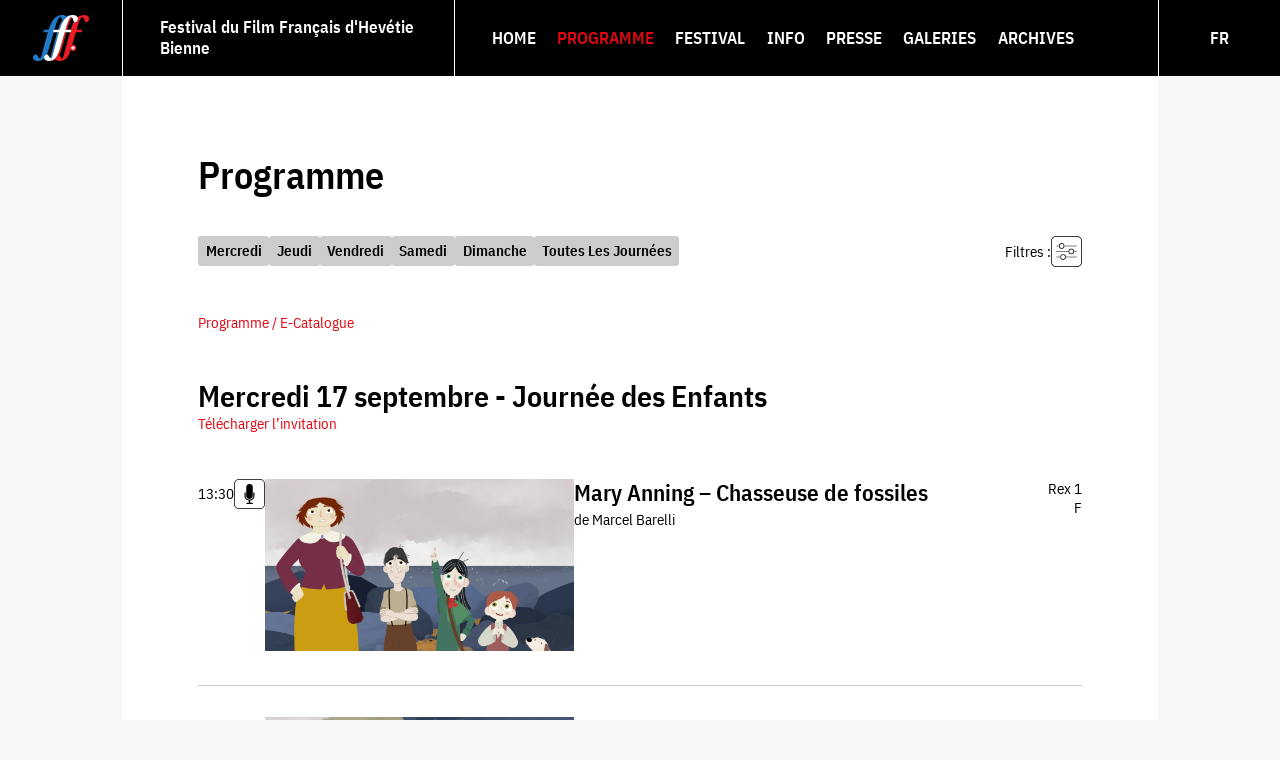

--- FILE ---
content_type: text/html; charset=utf-8
request_url: https://www.fffh.ch/fr/programme/programme/?day=soiree-douverture&sections=clin-dil-au-cinema-suisse&theater=apollo-bienne
body_size: 11938
content:
<!DOCTYPE html>
<html lang="fr">
<head>
    <meta charset="utf-8">
    <title>Festival du Film Français d'Helvétie | Biel/Bienne | Programme</title>
    <meta name="description" content="">
    <meta name="keywords" content="">
    <meta name="viewport" content="width=device-width">
    


    <link rel="apple-touch-icon" sizes="57x57" href="/static/icons/apple-icon-57x57.png"><link rel="apple-touch-icon" sizes="60x60" href="/static/icons/apple-icon-60x60.png"><link rel="apple-touch-icon" sizes="72x72" href="/static/icons/apple-icon-72x72.png"><link rel="apple-touch-icon" sizes="76x76" href="/static/icons/apple-icon-76x76.png"><link rel="apple-touch-icon" sizes="114x114" href="/static/icons/apple-icon-114x114.png"><link rel="apple-touch-icon" sizes="120x120" href="/static/icons/apple-icon-120x120.png"><link rel="apple-touch-icon" sizes="144x144" href="/static/icons/apple-icon-144x144.png"><link rel="apple-touch-icon" sizes="152x152" href="/static/icons/apple-icon-152x152.png"><link rel="apple-touch-icon" sizes="180x180" href="/static/icons/apple-icon-180x180.png"><link rel="icon" type="image/png" sizes="192x192"  href="/static/icons/android-icon-192x192.png"><link rel="icon" type="image/png" sizes="32x32" href="/static/icons/favicon-32x32.png"><link rel="icon" type="image/png" sizes="96x96" href="/static/icons/favicon-96x96.png"><link rel="icon" type="image/png" sizes="16x16" href="/static/icons/favicon-16x16.png"><link rel="manifest" href="/static/icons/manifest.json"><meta name="msapplication-TileColor" content="#ffffff"><meta name="msapplication-TileImage" content="/static/icons/ms-icon-144x144.png"><meta name="theme-color" content="#ffffff">

    <link rel="stylesheet" href="/static/CACHE/css/output.2e28eb4d1304.css" type="text/css">

    <script src="/static/CACHE/js/output.6a687b827217.js" async></script>

    
    
</head>
<body class="">
    
    <input class="mt" id="mt" name="mt" type="checkbox">
    <header id="header" class="header">
        
            <a href="/" class="logo"><svg xmlns="http://www.w3.org/2000/svg" viewBox="0 0 98 80" width="98" height="80"><path fill="#ed1c24" d="M89.4.1c-4.5 0-8.2 1.5-11.3 4 .3.7.5 1.6.5 2.6 0 4-3.6 6-5.2 6a2 2 0 0 1-1.7-1 70.9 70.3 0 0 0-5.7 14h1c.6 1 .1 3.5-1.2 4.1h-1L54.1 69c-1.5 5.3-2.2 6.6-3.1 6.6s-2.9-2.2-5-5.8v-.2a71 71 0 0 0 4-10.5c3-9.5 5.6-19.2 8.6-29.3h-3C52.6 40 50 49.6 47 59.1a52.5 52 0 0 1-6 13.7 17.3 17.2 0 0 1-11.9 7l1.5.2a16 16 0 0 0 9.2-3c1.4 2 4.3 3 7.2 3a17 17 0 0 0 13.5-7.2c2-3 3.8-7.4 5.4-12.3a5.4 5.4 0 0 0 9.7-3.3 5.4 5.4 0 0 0-7-5.1c2.2-7.3 4.2-14.7 6.4-22.3h9.3c1.3-.6 1.8-3 1.3-4.2h-9.3a96 96 0 0 1 5.3-16c1.8-4 3.5-6 4.5-6s3 1.5 4.4 6.8c.4 1.3 1 2.3 2.3 2.3 1.7 0 5.2-2 5.2-6C98 2.9 95.5 0 89.4 0zM65.2 9.6c1-2.5 2.1-4.2 3-5.1-.6-.7-1-1-1.5-1-1 0-2.7 2-4.5 6-2.3 5.3-3.9 10.7-5.4 16h3c1.5-5.3 3-10.7 5.4-16"/><path fill="#fff" d="M73.4 56h-2.2v-2H69v2h-2.4v2.2H69v2.2h2.2v-2.2h2.2V56"/><path fill="#1f7ac8" d="M42.4 29.8 31.7 69a31.2 31 0 0 1-1.8 5.4c.7.7 1.3 1.2 1.7 1.2.9 0 1.6-1.3 3-6.6l10.7-39.2zM67 .1a18 18 0 0 0-9 2.5C56.5 1 54.2 0 50.7 0 42.7.1 36.6 5.4 33 12a70.9 70.3 0 0 0-5.7 13.7h-7.7c-1 .4-1.8 2.5-1.2 4.2H26L15.4 69.1c-1.5 5.3-2.2 6.5-3.1 6.5-1 0-3-2-5-5.8-.3-.6-1-1.3-2.3-1.3-2.2 0-5 2.5-5 5.2C0 78 4.1 80 8.3 80c4.6 0 8.5-2 11.3-4.7a6 6 0 0 1-.3-1.6c0-2.6 2.7-5 5-5.2 1.2-2.8 2.3-6 3.4-9.3 4-12.8 6.5-22.3 8.6-29.4h-1c-.4-1.7.4-3.8 1.4-4.2h.8c1.5-5.4 3-11 5.4-16 1.8-4 3.4-6 4.5-6 1 0 2.6 1.3 3.9 5l-2 3.2a70.9 70.3 0 0 0-5.7 13.8h3c1.4-4.8 3.2-9.5 5.7-13.8C55.7 5.7 61 .8 68.3 0H67"/><path fill="#fff" d="M55.6 29.8C52.6 40 50 49.6 47 59.1a52.5 52 0 0 1-6 13.7A17 17 0 0 1 27.6 80c-4.2 0-8.3-2-8.3-6.3 0-2.7 2.8-5.2 5-5.2 1.3 0 2 .7 2.3 1.3 2 3.6 4 5.8 5 5.8.9 0 1.6-1.3 3-6.6l10.7-39.2h-10c-.4-1.7.4-3.8 1.4-4.2h10c1.3-4.8 3-9.5 5.6-13.8C55.9 5.2 61.8 0 70 0c6 0 8.6 3 8.6 6.7 0 4-3.6 6-5.2 6-1.3 0-2-1-2.4-2.3-1.4-5.3-3.2-6.8-4.3-6.8-1 0-2.7 2-4.5 6-2.3 5.2-3.9 10.6-5.4 16H67c.5 1.1 0 3.6-1.3 4.2H55.6"/></svg></a><div class="festival"><span>Festival du Film Français d'Hevétie</span><span>Bienne</span></div><label for="mt" class="mt-label"><span class="icon"><svg xmlns="http://www.w3.org/2000/svg" viewBox="0 0 22 15"><path d="M1.69 0C.76 0 0 .67 0 1.5S.76 3 1.69 3H20.3c.94 0 1.7-.67 1.7-1.5S21.24 0 20.3 0zm0 6C.76 6 0 6.67 0 7.5S.76 9 1.69 9H20.3c.94 0 1.7-.67 1.7-1.5S21.24 6 20.3 6zm0 6C.76 12 0 12.67 0 13.5S.76 15 1.69 15H20.3c.93 0 1.69-.67 1.69-1.5s-.76-1.5-1.7-1.5z"/></svg></span></label><nav class="navi" role="navigation"><ul class="menu menu-0"><li class="menu-entry menu-entry-0" data-level="0"><a  class="menu-link menu-link-0" href="/fr/"><span class="label">Home</span></a></li><li class="menu-entry menu-entry-0 active" data-level="0"><a href="#" class="menu-link menu-link-0 has-submenu active"><span class="label">Programme</span></a><ul class="menu menu-1" aria-label="submenu"><li class="menu-entry menu-entry-1 active" data-level="1"><a  class="menu-link menu-link-1 active" href="/fr/programme/programme/"><span class="label">Programme</span></a></li><li class="menu-entry menu-entry-1" data-level="1"><a  class="menu-link menu-link-1" href="/fr/programme/invites-21e-edition/"><span class="label">Invité·e·s</span></a></li><li class="menu-entry menu-entry-1" data-level="1"><a  class="menu-link menu-link-1" href="/fr/programme/e-catalogue-2025/"><span class="label">E-catalogue</span></a></li><li class="menu-entry menu-entry-1" data-level="1"><a href="#" class="menu-link menu-link-1 has-submenu"><span class="label">Compétitions</span></a><ul class="menu menu-2" aria-label="submenu"><li class="menu-entry menu-entry-2" data-level="2"><a  class="menu-link menu-link-2" href="/fr/programme/competitions/section-decouverte-2025/"><span class="label">Section découverte</span></a></li><li class="menu-entry menu-entry-2" data-level="2"><a  class="menu-link menu-link-2" href="/fr/programme/competitions/invites-section-decouverte-f/"><span class="label">Invité·e·s Section Découverte</span></a></li><li class="menu-entry menu-entry-2" data-level="2"><a  class="menu-link menu-link-2" href="/fr/programme/competitions/jury-section-decouverte-f/"><span class="label">Jury Section Découverte</span></a></li><li class="menu-entry menu-entry-2" data-level="2"><a  class="menu-link menu-link-2" href="/fr/programme/competitions/palmares-decouverte/"><span class="label">Palmarès découverte</span></a></li><li class="menu-entry menu-entry-2" data-level="2"><a  class="menu-link menu-link-2" href="/fr/programme/competitions/forum-du-bilinguisme/"><span class="label">Forum du bilinguisme</span></a></li></ul></li></ul></li><li class="menu-entry menu-entry-0" data-level="0"><a href="#" class="menu-link menu-link-0 has-submenu"><span class="label">Festival</span></a><ul class="menu menu-1" aria-label="submenu"><li class="menu-entry menu-entry-1" data-level="1"><a href="#" class="menu-link menu-link-1 has-submenu"><span class="label">Le Festival</span></a><ul class="menu menu-2" aria-label="submenu"><li class="menu-entry menu-entry-2" data-level="2"><a  class="menu-link menu-link-2" href="/fr/festival/le-festival/propos/"><span class="label">À propos</span></a></li><li class="menu-entry menu-entry-2" data-level="2"><a  class="menu-link menu-link-2" href="/fr/festival/le-festival/les-sections/"><span class="label">Les sections</span></a></li></ul></li><li class="menu-entry menu-entry-1" data-level="1"><a href="#" class="menu-link menu-link-1 has-submenu"><span class="label">Festival OFFF</span></a><ul class="menu menu-2" aria-label="submenu"><li class="menu-entry menu-entry-2" data-level="2"><a  class="menu-link menu-link-2" href="/fr/offf/"><span class="label">L&#x27;événement</span></a></li><li class="menu-entry menu-entry-2" data-level="2"><a  class="menu-link menu-link-2" href="/fr/festival/festival-offf/le-programme/"><span class="label">Le programme</span></a></li><li class="menu-entry menu-entry-2" data-level="2"><a  class="menu-link menu-link-2" href="/fr/festival/festival-offf/pratique/"><span class="label">Pratique</span></a></li><li class="menu-entry menu-entry-2" data-level="2"><a  class="menu-link menu-link-2" href="/fr/festival/festival-offf/les-partenaires/"><span class="label">Partenaires</span></a></li></ul></li><li class="menu-entry menu-entry-1" data-level="1"><a href="#" class="menu-link menu-link-1 has-submenu"><span class="label">Itinérant</span></a><ul class="menu menu-2" aria-label="submenu"><li class="menu-entry menu-entry-2" data-level="2"><a  class="menu-link menu-link-2" href="/fr/festival/itinerant/le-fffh-itinerant/"><span class="label">Le FFFH itinérant</span></a></li><li class="menu-entry menu-entry-2" data-level="2"><a  class="menu-link menu-link-2" href="/fr/festival/itinerant/le-film/"><span class="label">Le film</span></a></li><li class="menu-entry menu-entry-2" data-level="2"><a  class="menu-link menu-link-2" href="/fr/festival/itinerant/le-programme-pour-les-ecoles/"><span class="label">Programme pour écoles</span></a></li><li class="menu-entry menu-entry-2" data-level="2"><a  class="menu-link menu-link-2" href="/fr/festival/itinerant/revue-de-presse-itinerant/"><span class="label">Revue de presse</span></a></li><li class="menu-entry menu-entry-2" data-level="2"><a  class="menu-link menu-link-2" href="/fr/festival/itinerant/les-partenaires/"><span class="label">Partenaires</span></a></li></ul></li><li class="menu-entry menu-entry-1" data-level="1"><a href="#" class="menu-link menu-link-1 has-submenu"><span class="label">Jeunes</span></a><ul class="menu menu-2" aria-label="submenu"><li class="menu-entry menu-entry-2" data-level="2"><a  class="menu-link menu-link-2" href="/fr/festival/jeunes/journee-des-enfants/"><span class="label">Journée des Enfants</span></a></li><li class="menu-entry menu-entry-2" data-level="2"><a  class="menu-link menu-link-2" href="/fr/festival/jeunes/jury-des-jeunes/"><span class="label">Jury des jeunes</span></a></li><li class="menu-entry menu-entry-2" data-level="2"><a  class="menu-link menu-link-2" href="/fr/festival/jeunes/festival-des-scolaires/"><span class="label">Scolaires</span></a></li><li class="menu-entry menu-entry-2" data-level="2"><a  class="menu-link menu-link-2" href="/fr/festival/jeunes/club-junior/"><span class="label">Club Junior </span></a></li><li class="menu-entry menu-entry-2" data-level="2"><a  class="menu-link menu-link-2" href="/fr/festival/jeunes/cinecivic2025/"><span class="label">CinéCivic</span></a></li></ul></li><li class="menu-entry menu-entry-1" data-level="1"><a  class="menu-link menu-link-1" href="/fr/festival/seance-speciale-des-aines/"><span class="label">Aîné·e·s</span></a></li><li class="menu-entry menu-entry-1" data-level="1"><a  class="menu-link menu-link-1" href="/fr/festival/journee-du-cinema/"><span class="label">Journée du Cinéma</span></a></li></ul></li><li class="menu-entry menu-entry-0" data-level="0"><a href="#" class="menu-link menu-link-0 has-submenu"><span class="label">Info</span></a><ul class="menu menu-1" aria-label="submenu"><li class="menu-entry menu-entry-1" data-level="1"><a  class="menu-link menu-link-1" href="/fr/info/news/"><span class="label">Actualités</span></a></li><li class="menu-entry menu-entry-1" data-level="1"><a  class="menu-link menu-link-1" href="/fr/info/utile-a-z/"><span class="label">Utile A-Z</span></a></li><li class="menu-entry menu-entry-1" data-level="1"><a  class="menu-link menu-link-1" href="/fr/info/billetterie/"><span class="label">Billetterie</span></a></li><li class="menu-entry menu-entry-1" data-level="1"><a  class="menu-link menu-link-1" href="/fr/info/boutique/"><span class="label">Boutique</span></a></li><li class="menu-entry menu-entry-1" data-level="1"><a  class="menu-link menu-link-1" href="/fr/info/inscription-newsletter/"><span class="label">Newsletter</span></a></li><li class="menu-entry menu-entry-1" data-level="1"><a  class="menu-link menu-link-1" href="/fr/info/offres-emploi/"><span class="label">Offres d&#x27;emploi</span></a></li><li class="menu-entry menu-entry-1" data-level="1"><a href="#" class="menu-link menu-link-1 has-submenu"><span class="label">Partenaires</span></a><ul class="menu menu-2" aria-label="submenu"><li class="menu-entry menu-entry-2" data-level="2"><a  class="menu-link menu-link-2" href="/fr/info/partenaires/partenaires/"><span class="label">Partenaires</span></a></li><li class="menu-entry menu-entry-2" data-level="2"><a  class="menu-link menu-link-2" href="/fr/info/partenaires/les-amis-du-fffh/"><span class="label">Les amis du FFFH</span></a></li><li class="menu-entry menu-entry-2" data-level="2"><a  class="menu-link menu-link-2" href="/fr/info/partenaires/les-donateurs/"><span class="label">Les Donateurs</span></a></li><li class="menu-entry menu-entry-2" data-level="2"><a  class="menu-link menu-link-2" href="/fr/info/partenaires/le-club-privilege/"><span class="label">Le Club Privilège</span></a></li><li class="menu-entry menu-entry-2" data-level="2"><a  class="menu-link menu-link-2" href="/fr/info/partenaires/les-complices/"><span class="label">Les Complices</span></a></li></ul></li><li class="menu-entry menu-entry-1" data-level="1"><a href="#" class="menu-link menu-link-1 has-submenu"><span class="label">Contact</span></a><ul class="menu menu-2" aria-label="submenu"><li class="menu-entry menu-entry-2" data-level="2"><a  class="menu-link menu-link-2" href="/fr/info/contact/adresse/"><span class="label">Adresse</span></a></li><li class="menu-entry menu-entry-2" data-level="2"><a  class="menu-link menu-link-2" href="/fr/info/contact/organisation/"><span class="label">Organisation</span></a></li><li class="menu-entry menu-entry-2" data-level="2"><a  class="menu-link menu-link-2" href="/fr/info/contact/sofa-communication/"><span class="label">sofa communication</span></a></li><li class="menu-entry menu-entry-2" data-level="2"><a  class="menu-link menu-link-2" href="/fr/info/contact/cinevital-sa/"><span class="label">Cinevital SA</span></a></li><li class="menu-entry menu-entry-2" data-level="2"><a  class="menu-link menu-link-2" href="/fr/info/contact/le-clubbb/"><span class="label">Le Clubbb</span></a></li></ul></li></ul></li><li class="menu-entry menu-entry-0" data-level="0"><a href="#" class="menu-link menu-link-0 has-submenu"><span class="label">Presse</span></a><ul class="menu menu-1" aria-label="submenu"><li class="menu-entry menu-entry-1" data-level="1"><a  class="menu-link menu-link-1" href="/fr/presse/contact/"><span class="label">Contact</span></a></li><li class="menu-entry menu-entry-1" data-level="1"><a href="#" class="menu-link menu-link-1 has-submenu"><span class="label">Espace média</span></a><ul class="menu menu-2" aria-label="submenu"><li class="menu-entry menu-entry-2" data-level="2"><a  class="menu-link menu-link-2" href="/fr/presse/espace-media/espace-media/"><span class="label">Espace média</span></a></li><li class="menu-entry menu-entry-2" data-level="2"><a  class="menu-link menu-link-2" href="/fr/presse/espace-media/photos-films-apercu/"><span class="label">Images des films</span></a></li></ul></li><li class="menu-entry menu-entry-1" data-level="1"><a  class="menu-link menu-link-1" href="/fr/presse/logos/"><span class="label">Logos</span></a></li><li class="menu-entry menu-entry-1" data-level="1"><a  class="menu-link menu-link-1" href="/fr/presse/affiches/"><span class="label">Affiches</span></a></li><li class="menu-entry menu-entry-1" data-level="1"><a  class="menu-link menu-link-1" href="/fr/presse/revuedepresse25/"><span class="label">Revue de presse</span></a></li></ul></li><li class="menu-entry menu-entry-0" data-level="0"><a href="#" class="menu-link menu-link-0 has-submenu"><span class="label">Galeries</span></a><ul class="menu menu-1" aria-label="submenu"><li class="menu-entry menu-entry-1" data-level="1"><a  class="menu-link menu-link-1" href="/fr/galeries/en-images-25/"><span class="label">En images</span></a></li><li class="menu-entry menu-entry-1" data-level="1"><a  class="menu-link menu-link-1" href="/fr/galeries/en-videos/"><span class="label">En vidéos</span></a></li><li class="menu-entry menu-entry-1" data-level="1"><a  class="menu-link menu-link-1" href="/fr/galeries/clips/"><span class="label">Clips</span></a></li><li class="menu-entry menu-entry-1" data-level="1"><a  class="menu-link menu-link-1" href="/fr/galeries/podiums/"><span class="label">Podiums</span></a></li><li class="menu-entry menu-entry-1" data-level="1"><a  class="menu-link menu-link-1" href="/fr/galeries/les-bandes-annonces/"><span class="label">Bandes-annonces</span></a></li><li class="menu-entry menu-entry-1" data-level="1"><a  class="menu-link menu-link-1" href="/fr/galeries/messages-danniversaire/"><span class="label">Messages d&#x27;anniversaire</span></a></li></ul></li><li class="menu-entry menu-entry-0" data-level="0"><a  class="menu-link menu-link-0" href="/fr/archives/2024/programme-2024/"><span class="label">Archives</span></a></li></ul><div class="search"></div><ul class="languages"><li class="language  active"><a class="link  active" href="/fr/programme/programme/" title="Français">FR</a></li><li class="language "><a class="link " href="/de/programm/programm/" title="Deutsch">DE</a></li></ul></nav>

        
    </header>
    <div id="page" class="page">
        <main id="body" class="body outer">
            
    <div id="program" class="inner program">
        <div class="plugin-program"><div class="program"><h1>Programme</h1><form class="program-filters" action="./" method="get"><div class="days"><div class="day"><a class="btn btn-day" data-value="20250917">mercredi</a></div><div class="day"><a class="btn btn-day" data-value="20250918">jeudi</a></div><div class="day"><a class="btn btn-day" data-value="20250919">vendredi</a></div><div class="day"><a class="btn btn-day" data-value="20250920">samedi</a></div><div class="day"><a class="btn btn-day" data-value="20250921">dimanche</a></div><div class="day"><a class="btn btn-day" data-value="">Toutes les journées</a></div></div><div class="selects"><div class="handle"><span class="label">Filtres :</span><button type="button" class="btn btn-selects"><svg xmlns="http://www.w3.org/2000/svg" viewBox="0 0 45 45" width="45" height="45"><path d="M7.5 0A7.5 7.5 0 0 0 0 7.5v30C0 41.6 3.4 45 7.5 45h30c4.1 0 7.5-3.4 7.5-7.5v-30C45 3.4 41.6 0 37.5 0zm0 1h30C41.1 1 44 3.9 44 7.5v30c0 3.6-2.9 6.5-6.5 6.5h-30A6.5 6.5 0 0 1 1 37.5v-30C1 3.9 3.9 1 7.5 1z"/><path d="M19.5 14a4 4 0 0 1 0 1H37a.5.5 0 0 0 0-1zM8 14a.5.5 0 0 0 0 1h3.5a4 4 0 0 1 0-1z"/><path d="M15.5 10.5a4 4 0 0 0 0 8 4 4 0 0 0 0-8zm0 1c1.7 0 3 1.3 3 3s-1.3 3-3 3-3-1.3-3-3 1.3-3 3-3zm6 18.5a4 4 0 0 1 0 1H37a.5.5 0 0 0 0-1zM8 30a.5.5 0 0 0 0 1h5.5a4 4 0 0 1 0-1z"/><path d="M17.5 26.5a4 4 0 0 0 0 8 4 4 0 0 0 0-8zm0 1c1.7 0 3 1.3 3 3s-1.3 3-3 3-3-1.3-3-3 1.3-3 3-3zm16-5.5a4 4 0 0 1 0 1H37a.5.5 0 0 0 0-1zM8 22a.5.5 0 0 0 0 1h17.5a4 4 0 0 1 0-1z"/><path d="M29.5 18.5a4 4 0 0 0 0 8 4 4 0 0 0 0-8zm0 1c1.7 0 3 1.3 3 3s-1.3 3-3 3-3-1.3-3-3 1.3-3 3-3z"/></svg></button></div><div class="content"><select name="day" class="day-select" id="id_day"><option value="20250917">mercredi</option><option value="20250918">jeudi</option><option value="20250919">vendredi</option><option value="20250920">samedi</option><option value="20250921">dimanche</option><option value="">Toutes les journées</option></select><select name="theater" class="theater-select" id="id_theater"><option value="apollo-bienne" selected>Apollo - Bienne</option><option value="rex-1-bienne">Rex 1 - Bienne</option><option value="rex-12-bienne">Rex 1+2 - Bienne</option><option value="rex-2-bienne">Rex 2 - Bienne</option><option value="">Toutes les salles</option></select><select name="sections" class="sections-select" id="id_sections"><option value="podium">Podium</option><option value="clin-dil-au-cinema-suisse" selected>Clin d’œil au cinéma suisse</option><option value="decouverte">Découverte</option><option value="horizon">Horizon</option><option value="nocturne">Nocturne</option><option value="">Toutes les sections</option></select><button type="button" class="btn btn-reset">réinitialiser</button></div></div><button type="submit" class="btn btn-submit submit">sélectionner</button></form><div class="festival-program"><div class="leaflet ecatalogue"><a href="/fr/programme/e-catalogue-2025/" ><span>Programme / E-Catalogue</span></a></div></div><div class="shows"><div class="group"><div class="program-day"><h2>Mercredi 17 septembre - Journée des Enfants</h2><div class="leaflet pdf"><a href="/media/filer_public/1c/f0/1cf0d84f-2d27-4b54-be1a-09b5156e13f9/fffh25_jde_a5-f.pdf" target="_blank"><span>Télécharger l’invitation</span></a></div></div><div class="program-show slim"><a class="anchor" id="794-mary-anning-chasseuse-de-fossiles"></a><a class="flex" href="/fr/programme/programme/f/tag-der-kinder/794-mary-anning-chasseuse-de-fossiles/"><div class="title"><h3>Mary Anning – Chasseuse de fossiles</h3><div class="subtitle">de Marcel Barelli</div></div><time class="datetime" datetime="2025-09-17 13:30">13:30</time><div class="info"><div class="theater">Rex 1</div><div class="language">F</div></div><div class="image"><img class="lazy" src="/media/filer_public_thumbnails/filer_public/27/b5/27b58d2e-dab0-4bc5-84f3-e3ffc3b6def1/fffh25_mary_anning_06.jpg__36x20_q95_crop-1_subsampling-2_upscale-1.jpg" data-src="/media/filer_public_thumbnails/filer_public/27/b5/27b58d2e-dab0-4bc5-84f3-e3ffc3b6def1/fffh25_mary_anning_06.jpg__2160x1200_q95_crop-1_subsampling-2_upscale-1.jpg" alt="Mary Anning – Chasseuse de fossiles (F)" width="2160" height="1200"></div><div class="icons"><div class="icon podium" title="avec podium"><svg xmlns="http://www.w3.org/2000/svg" viewBox="0 0 45 45" width="45" height="45"><path d="M7.5 0A7.5 7.5 0 0 0 0 7.5v30C0 41.6 3.4 45 7.5 45h30c4.1 0 7.5-3.4 7.5-7.5v-30C45 3.4 41.6 0 37.5 0zm0 1h30C41.1 1 44 3.9 44 7.5v30c0 3.6-2.9 6.5-6.5 6.5h-30A6.5 6.5 0 0 1 1 37.5v-30C1 3.9 3.9 1 7.5 1z" /><path d="M15.3 20.4v5.4c0 3.3 2.7 6.1 6.2 6.5v3.4h-2.6c-.5 0-1 .4-1 .9 0 .6.4 1 1 1h7.6c.5 0 1-.4 1-.9 0-.6-.4-1-1-1h-2.8v-3.4c3.4-.5 6-3.2 6-6.5v-5.4h-1.6v5.4c0 2.8-2.5 5.1-5.6 5.1s-5.6-2.3-5.6-5.1v-5.4z"/><path d="M22.5 7.5c-2.6 0-4.7 1.9-4.7 4.2v14c0 2.3 2.1 4.2 4.7 4.2s4.7-1.9 4.7-4.2v-14c0-2.3-2.1-4.2-4.7-4.2z"/></svg></div></div></a></div><div class="program-show slim"><a class="anchor" id="795-mary-anning-chasseuse-de-fossiles"></a><a class="flex" href="/fr/programme/programme/f/tag-der-kinder/795-mary-anning-chasseuse-de-fossiles/"><div class="title"><h3>Mary Anning – Chasseuse de fossiles</h3><div class="subtitle">de Marcel Barelli</div></div><time class="datetime" datetime="2025-09-17 13:45">13:45</time><div class="info"><div class="theater">Rex 2</div><div class="language">D</div></div><div class="image"><img class="lazy" src="/media/filer_public_thumbnails/filer_public/2c/f8/2cf86a2f-7c03-4742-aecf-b491a726ec6d/fffh25_mary_anning_07.jpg__36x20_q95_crop-1_subsampling-2_upscale-1.jpg" data-src="/media/filer_public_thumbnails/filer_public/2c/f8/2cf86a2f-7c03-4742-aecf-b491a726ec6d/fffh25_mary_anning_07.jpg__2160x1200_q95_crop-1_subsampling-2_upscale-1.jpg" alt="Mary Anning – Fossilienjägerin (D)" width="2160" height="1200"></div><div class="icons"></div></a></div><div class="program-show slim"><a class="anchor" id="796-mary-anning-chasseuse-de-fossiles"></a><a class="flex" href="/fr/programme/programme/f/tag-der-kinder/796-mary-anning-chasseuse-de-fossiles/"><div class="title"><h3>Mary Anning – Chasseuse de fossiles</h3><div class="subtitle">de Marcel Barelli</div></div><time class="datetime" datetime="2025-09-17 15:30">15:30</time><div class="info"><div class="theater">Rex 2</div><div class="language">F</div></div><div class="image"><img class="lazy" src="/media/filer_public_thumbnails/filer_public/c5/c9/c5c9d865-a1fa-4046-a08e-d232035f5389/fffh25_mary_anning_08.jpg__36x20_q95_crop-1_subsampling-2_upscale-1.jpg" data-src="/media/filer_public_thumbnails/filer_public/c5/c9/c5c9d865-a1fa-4046-a08e-d232035f5389/fffh25_mary_anning_08.jpg__2160x1200_q95_crop-1_subsampling-2_upscale-1.jpg" alt="Mary Anning – Chasseuse de fossiles (F)" width="2160" height="1200"></div><div class="icons"></div></a></div><div class="program-show slim"><a class="anchor" id="797-mary-anning-chasseuse-de-fossiles"></a><a class="flex" href="/fr/programme/programme/f/tag-der-kinder/797-mary-anning-chasseuse-de-fossiles/"><div class="title"><h3>Mary Anning – Chasseuse de fossiles</h3><div class="subtitle">de Marcel Barelli</div></div><time class="datetime" datetime="2025-09-17 15:45">15:45</time><div class="info"><div class="theater">Rex 1</div><div class="language">D</div></div><div class="image"><img class="lazy" src="/media/filer_public_thumbnails/filer_public/8d/22/8d2287ec-a8fe-4fe3-b949-5e7b2d1f5546/fffh25_mary_anning_10.jpg__36x20_q95_crop-1_subsampling-2_upscale-1.jpg" data-src="/media/filer_public_thumbnails/filer_public/8d/22/8d2287ec-a8fe-4fe3-b949-5e7b2d1f5546/fffh25_mary_anning_10.jpg__2160x1200_q95_crop-1_subsampling-2_upscale-1.jpg" alt="Mary Anning – Fossilienjägerin (D)" width="2160" height="1200"></div><div class="icons"></div></a></div></div><div class="group"><div class="program-day"><h2>Mercredi 17 septembre - Soirée de Préouverture</h2></div><div class="program-show slim"><a class="anchor" id="762-cetait-mieux-demain"></a><a class="flex" href="/fr/programme/programme/f/voreroffnungsabend/762-cetait-mieux-demain/"><div class="title"><h3>C&#x27;était mieux demain</h3><div class="subtitle">de Vinciane Millereau</div></div><time class="datetime" datetime="2025-09-17 20:15">20:15</time><div class="info"><div class="theater">Rex 1</div><div class="language">F/d</div></div><div class="image"><img class="lazy" src="/media/filer_public_thumbnails/filer_public/04/e0/04e033fe-23af-4b2b-b6a6-d61789316bb8/fffh25_cetait-mieux-demain_01.jpg__36x20_q95_crop-1_subsampling-2_upscale-1.jpg" data-src="/media/filer_public_thumbnails/filer_public/04/e0/04e033fe-23af-4b2b-b6a6-d61789316bb8/fffh25_cetait-mieux-demain_01.jpg__2160x1200_q95_crop-1_subsampling-2_upscale-1.jpg" alt="C&#x27;était mieux demain" width="2160" height="1200"></div><div class="icons"></div></a></div></div><div class="group"><div class="program-day"><h2>Jeudi 18 septembre - Soirée d&#x27;Ouverture</h2></div><div class="program-show slim"><a class="anchor" id="781-la-femme-la-plus-riche-du-monde"></a><a class="flex" href="/fr/programme/programme/f/eroffnungsabend/781-la-femme-la-plus-riche-du-monde/"><div class="title"><h3>La femme la plus riche du monde</h3><div class="subtitle">de Thierry Klifa</div></div><time class="datetime" datetime="2025-09-18 19:45">19:45</time><div class="info"><div class="theater">Rex 1+2</div><div class="language">F/d</div></div><div class="image"><img class="lazy" src="/media/filer_public_thumbnails/filer_public/38/a6/38a6f9ec-e3fe-4fc8-9c22-8caac13e480f/fffh25_la_femme_la_plus_riche_du_monde_01.jpg__36x20_q95_crop-1_subsampling-2_upscale-1.jpg" data-src="/media/filer_public_thumbnails/filer_public/38/a6/38a6f9ec-e3fe-4fc8-9c22-8caac13e480f/fffh25_la_femme_la_plus_riche_du_monde_01.jpg__2160x1200_q95_crop-1_subsampling-2_upscale-1.jpg" alt="La femme la plus riche du monde" width="2160" height="1200"></div><div class="icons"><div class="icon podium" title="avec podium"><svg xmlns="http://www.w3.org/2000/svg" viewBox="0 0 45 45" width="45" height="45"><path d="M7.5 0A7.5 7.5 0 0 0 0 7.5v30C0 41.6 3.4 45 7.5 45h30c4.1 0 7.5-3.4 7.5-7.5v-30C45 3.4 41.6 0 37.5 0zm0 1h30C41.1 1 44 3.9 44 7.5v30c0 3.6-2.9 6.5-6.5 6.5h-30A6.5 6.5 0 0 1 1 37.5v-30C1 3.9 3.9 1 7.5 1z" /><path d="M15.3 20.4v5.4c0 3.3 2.7 6.1 6.2 6.5v3.4h-2.6c-.5 0-1 .4-1 .9 0 .6.4 1 1 1h7.6c.5 0 1-.4 1-.9 0-.6-.4-1-1-1h-2.8v-3.4c3.4-.5 6-3.2 6-6.5v-5.4h-1.6v5.4c0 2.8-2.5 5.1-5.6 5.1s-5.6-2.3-5.6-5.1v-5.4z"/><path d="M22.5 7.5c-2.6 0-4.7 1.9-4.7 4.2v14c0 2.3 2.1 4.2 4.7 4.2s4.7-1.9 4.7-4.2v-14c0-2.3-2.1-4.2-4.7-4.2z"/></svg></div></div></a></div><div class="program-show slim"><a class="anchor" id="766-des-jours-meilleurs"></a><a class="flex" href="/fr/programme/programme/f/eroffnungsabend/766-des-jours-meilleurs/"><div class="title"><h3>Des jours meilleurs</h3><div class="subtitle">de Elsa Bennett &amp; Hippolyte Dard</div></div><time class="datetime" datetime="2025-09-18 20:15">20:15</time><div class="info"><div class="theater">Apollo</div><div class="language">F/d</div></div><div class="image"><img class="lazy" src="/media/filer_public_thumbnails/filer_public/55/f2/55f2a81a-6be4-4899-a710-a891a7d1c08b/fffh25_des_jours_meilleurs_06.jpg__36x20_q95_crop-1_subsampling-2_upscale-1.jpg" data-src="/media/filer_public_thumbnails/filer_public/55/f2/55f2a81a-6be4-4899-a710-a891a7d1c08b/fffh25_des_jours_meilleurs_06.jpg__2160x1200_q95_crop-1_subsampling-2_upscale-1.jpg" alt="Des jours meilleurs" width="2160" height="1200"></div><div class="icons"></div></a></div></div><div class="group"><div class="program-day"><h2>Vendredi 19 septembre - Journée Bleue</h2></div><div class="program-show slim"><a class="anchor" id="774-cetait-mieux-demain"></a><a class="flex" href="/fr/programme/programme/f/journee-bleue/774-cetait-mieux-demain/"><div class="title"><h3>C&#x27;était mieux demain</h3><div class="subtitle">de Vinciane Millereau</div></div><time class="datetime" datetime="2025-09-19 12:15">12:15</time><div class="info"><div class="theater">Apollo</div><div class="language">F/d</div></div><div class="image"><img class="lazy" src="/media/filer_public_thumbnails/filer_public/04/e0/04e033fe-23af-4b2b-b6a6-d61789316bb8/fffh25_cetait-mieux-demain_01.jpg__36x20_q95_crop-1_subsampling-2_upscale-1.jpg" data-src="/media/filer_public_thumbnails/filer_public/04/e0/04e033fe-23af-4b2b-b6a6-d61789316bb8/fffh25_cetait-mieux-demain_01.jpg__2160x1200_q95_crop-1_subsampling-2_upscale-1.jpg" alt="C&#x27;était mieux demain" width="2160" height="1200"></div><div class="icons"></div></a></div><div class="program-show slim"><a class="anchor" id="772-lattachement"></a><a class="flex" href="/fr/programme/programme/f/journee-bleue/772-lattachement/"><div class="title"><h3>L&#x27;attachement</h3><div class="subtitle">de Carine Tardieu</div></div><time class="datetime" datetime="2025-09-19 12:15">12:15</time><div class="info"><div class="theater">Rex 1</div><div class="language">F/d</div></div><div class="image"><img class="lazy" src="/media/filer_public_thumbnails/filer_public/3c/73/3c7350ce-ed7c-4d6d-af88-8628b63e9c09/fffh25_l_attachement_02.jpg__36x20_q95_crop-1_subsampling-2_upscale-1.jpg" data-src="/media/filer_public_thumbnails/filer_public/3c/73/3c7350ce-ed7c-4d6d-af88-8628b63e9c09/fffh25_l_attachement_02.jpg__2160x1200_q95_crop-1_subsampling-2_upscale-1.jpg" alt="L’attachement" width="2160" height="1200"></div><div class="icons"></div></a></div><div class="program-show slim"><a class="anchor" id="761-asphalte-public"></a><a class="flex" href="/fr/programme/programme/f/journee-bleue/761-asphalte-public/"><div class="title"><h3>Asphalte public</h3><div class="subtitle">de Jan Buchholz</div></div><time class="datetime" datetime="2025-09-19 12:30">12:30</time><div class="info"><div class="theater">Rex 2</div><div class="language">Vo/d/f</div></div><div class="image"><img class="lazy" src="/media/filer_public_thumbnails/filer_public/6f/e4/6fe4b6be-458e-447f-9a0f-3684fad07242/fffh25_asphalte_public_04.jpg__36x20_q95_crop-1_subsampling-2_upscale-1.jpg" data-src="/media/filer_public_thumbnails/filer_public/6f/e4/6fe4b6be-458e-447f-9a0f-3684fad07242/fffh25_asphalte_public_04.jpg__2160x1200_q95_crop-1_subsampling-2_upscale-1.jpg" alt="Asphalte public" width="2160" height="1200"></div><div class="icons"></div></a></div><div class="program-show slim"><a class="anchor" id="782-la-femme-la-plus-riche-du-monde"></a><a class="flex" href="/fr/programme/programme/f/journee-bleue/782-la-femme-la-plus-riche-du-monde/"><div class="title"><h3>La femme la plus riche du monde</h3><div class="subtitle">de Thierry Klifa</div></div><time class="datetime" datetime="2025-09-19 15:00">15:00</time><div class="info"><div class="theater">Apollo</div><div class="language">F/d</div></div><div class="image"><img class="lazy" src="/media/filer_public_thumbnails/filer_public/1f/ed/1feddaf2-6d95-45ae-b2d5-20725c1ca663/fffh25_la_femme_la_plus_riche_du_monde_09.jpg__36x20_q95_crop-1_subsampling-2_upscale-1.jpg" data-src="/media/filer_public_thumbnails/filer_public/1f/ed/1feddaf2-6d95-45ae-b2d5-20725c1ca663/fffh25_la_femme_la_plus_riche_du_monde_09.jpg__2160x1200_q95_crop-1_subsampling-2_upscale-1.jpg" alt="La femme la plus riche du monde" width="2160" height="1200"></div><div class="icons"></div></a></div><div class="program-show slim"><a class="anchor" id="801-quand-vient-lautomne"></a><a class="flex" href="/fr/programme/programme/f/journee-bleue/801-quand-vient-lautomne/"><div class="title"><h3>Quand vient l&#x27;automne</h3><div class="subtitle">de François Ozon</div></div><time class="datetime" datetime="2025-09-19 15:00">15:00</time><div class="info"><div class="theater">Rex 1</div><div class="language">F/d</div></div><div class="image"><img class="lazy" src="/media/filer_public_thumbnails/filer_public/ac/b3/acb360d6-57b6-442e-a45a-f0ed537adf10/fffh25_quand_vient_l_automne_01.jpg__36x20_q95_crop-1_subsampling-2_upscale-1.jpg" data-src="/media/filer_public_thumbnails/filer_public/ac/b3/acb360d6-57b6-442e-a45a-f0ed537adf10/fffh25_quand_vient_l_automne_01.jpg__2160x1200_q95_crop-1_subsampling-2_upscale-1.jpg" alt="Quand vient l&#x27;automne" width="2160" height="1200"></div><div class="icons"></div></a></div><div class="program-show slim"><a class="anchor" id="778-linteret-dadam"></a><a class="flex" href="/fr/programme/programme/f/journee-bleue/778-linteret-dadam/"><div class="title"><h3>L&#x27;intérêt d&#x27;Adam</h3><div class="subtitle">de Laura Wandel</div></div><time class="datetime" datetime="2025-09-19 15:15">15:15</time><div class="info"><div class="theater">Rex 2</div><div class="language">F/d</div></div><div class="image"><img class="lazy" src="/media/filer_public_thumbnails/filer_public/26/fe/26fe56f5-bb73-4401-a7a0-c89ec8c29390/fffh25_l_interet_d_adam_01.jpg__36x20_q95_crop-1_subsampling-2_upscale-1.jpg" data-src="/media/filer_public_thumbnails/filer_public/26/fe/26fe56f5-bb73-4401-a7a0-c89ec8c29390/fffh25_l_interet_d_adam_01.jpg__2160x1200_q95_crop-1_subsampling-2_upscale-1.jpg" alt="L&#x27;intérêt d&#x27;Adam" width="2160" height="1200"></div><div class="icons"></div></a></div><div class="program-show slim"><a class="anchor" id="799-oui"></a><a class="flex" href="/fr/programme/programme/f/journee-bleue/799-oui/"><div class="title"><h3>Oui</h3><div class="subtitle">de Nadav Lapid</div></div><time class="datetime" datetime="2025-09-19 17:15">17:15</time><div class="info"><div class="theater">Rex 2</div><div class="language">Vo/f</div></div><div class="image"><img class="lazy" src="/media/filer_public_thumbnails/filer_public/2b/ec/2bec388b-612d-4f06-9277-773e27cc30dc/fffh25_oui_04.jpeg__36x20_q95_crop-1_subsampling-2_upscale-1.jpg" data-src="/media/filer_public_thumbnails/filer_public/2b/ec/2bec388b-612d-4f06-9277-773e27cc30dc/fffh25_oui_04.jpeg__2160x1200_q95_crop-1_subsampling-2_upscale-1.jpg" alt="Oui" width="2160" height="1200"></div><div class="icons"></div></a></div><div class="program-show slim"><a class="anchor" id="759-aimons-nous-vivants"></a><a class="flex" href="/fr/programme/programme/f/journee-bleue/759-aimons-nous-vivants/"><div class="title"><h3>Aimons-nous vivants</h3><div class="subtitle">de Jean-Pierre Améris</div></div><time class="datetime" datetime="2025-09-19 17:45">17:45</time><div class="info"><div class="theater">Apollo</div><div class="language">F/d</div></div><div class="image"><img class="lazy" src="/media/filer_public_thumbnails/filer_public/7b/78/7b78986b-eb1c-470f-a341-3a0177a833de/fffh25_aimons-nous_vivants_03.jpg__36x20_q95_crop-1_subsampling-2_upscale-1.jpg" data-src="/media/filer_public_thumbnails/filer_public/7b/78/7b78986b-eb1c-470f-a341-3a0177a833de/fffh25_aimons-nous_vivants_03.jpg__2160x1200_q95_crop-1_subsampling-2_upscale-1.jpg" alt="Aimons-nous vivants" width="2160" height="1200"></div><div class="icons"></div></a></div><div class="program-show slim"><a class="anchor" id="807-tkt"></a><a class="flex" href="/fr/programme/programme/f/journee-bleue/807-tkt/"><div class="title"><h3>TKT</h3><div class="subtitle">de Solange Cicurel</div></div><time class="datetime" datetime="2025-09-19 17:45">17:45</time><div class="info"><div class="theater">Rex 1</div><div class="language">F/d</div></div><div class="image"><img class="lazy" src="/media/filer_public_thumbnails/filer_public/d8/27/d8272331-4b59-4cc2-abc7-11762095adb3/fffh25_tkt_02.jpg__36x20_q95_crop-1_subsampling-2_upscale-1.jpg" data-src="/media/filer_public_thumbnails/filer_public/d8/27/d8272331-4b59-4cc2-abc7-11762095adb3/fffh25_tkt_02.jpg__2160x1200_q95_crop-1_subsampling-2_upscale-1.jpg" alt="TKT" width="2160" height="1200"></div><div class="icons"><div class="icon podium" title="avec podium"><svg xmlns="http://www.w3.org/2000/svg" viewBox="0 0 45 45" width="45" height="45"><path d="M7.5 0A7.5 7.5 0 0 0 0 7.5v30C0 41.6 3.4 45 7.5 45h30c4.1 0 7.5-3.4 7.5-7.5v-30C45 3.4 41.6 0 37.5 0zm0 1h30C41.1 1 44 3.9 44 7.5v30c0 3.6-2.9 6.5-6.5 6.5h-30A6.5 6.5 0 0 1 1 37.5v-30C1 3.9 3.9 1 7.5 1z" /><path d="M15.3 20.4v5.4c0 3.3 2.7 6.1 6.2 6.5v3.4h-2.6c-.5 0-1 .4-1 .9 0 .6.4 1 1 1h7.6c.5 0 1-.4 1-.9 0-.6-.4-1-1-1h-2.8v-3.4c3.4-.5 6-3.2 6-6.5v-5.4h-1.6v5.4c0 2.8-2.5 5.1-5.6 5.1s-5.6-2.3-5.6-5.1v-5.4z"/><path d="M22.5 7.5c-2.6 0-4.7 1.9-4.7 4.2v14c0 2.3 2.1 4.2 4.7 4.2s4.7-1.9 4.7-4.2v-14c0-2.3-2.1-4.2-4.7-4.2z"/></svg></div><div class="icon podium" title="avec sous-titrage"><svg xmlns="http://www.w3.org/2000/svg" viewBox="0 0 45 45" width="45" height="45"><path d="m32 11.6-.5.1-18.9 18.9c-.2.3-.2.7 0 .9.1.2.2.2.4.2h.1l.4-.2 18.9-18.9c.2-.3.2-.7 0-.9a.9.9 0 0 0-.5-.1z"/><path d="M23.5 11.6c-6.4 0-8.5 7.2-8.5 7.2-.1.4.1.8.4.8.4.1.8-.1.8-.4.1-.3 1.9-6.4 7.5-6.3 5.2.2 6.7 4.3 6.7 6.4.1 1.9-.6 3.8-1.4 4.6l-.5.5c-.8.7-1.5 1.5-2.9 3.1-.7.8-1 1.8-1.3 2.6-.6 1.5-.9 2.2-2.2 2.2-1.2 0-2.1-1.3-2.1-1.3a.7.7 0 0 0-1.1.7c.1 0 1.3 1.8 3.2 1.8 2.3 0 2.8-1.6 3.3-3 .3-.8.6-1.6 1.1-2.2 1.3-1.6 2.1-2.3 2.8-3l.5-.5a9 9 0 0 0 1.8-5.6 7.7 7.7 0 0 0-7.9-7.6z"/><path d="M23.7 14.4c-2.4 0-4.3 1.8-5.1 3.1a.7.7 0 0 0 1.1.7c.1-.2 2.6-3.9 5.9-2 3.3 1.9 1.3 5.3 1.3 5.4-.2.3-.1.7.2.9h.3v.1c.2 0 .4-.1.5-.3 1-1.5 1.8-5-1.7-7.1a5 5 0 0 0-2.5-.8z"/><path d="M7.5 0A7.5 7.5 0 0 0 0 7.5v30C0 41.6 3.4 45 7.5 45h30c4.1 0 7.5-3.4 7.5-7.5v-30C45 3.4 41.6 0 37.5 0zm0 1h30C41.1 1 44 3.9 44 7.5v30c0 3.6-2.9 6.5-6.5 6.5h-30A6.5 6.5 0 0 1 1 37.5v-30C1 3.9 3.9 1 7.5 1z" /></svg></div><div class="icon podium" title="avec description audio"><svg xmlns="http://www.w3.org/2000/svg" viewBox="0 0 45 45" width="45" height="45"><path d="M19.2 28.2h-2.9v-1.7h-3.8l-1.1 1.7H7.5l.2-.3 4.1-5.7 3.9-5.4h3.4v11.4zm-2.8-7.6L14 24.2h2.5v-3.7zm6.1 7.6h-2.3V16.8h3.2c.8 0 1.5 0 2.2.2 1.4.3 2.5 1.3 3.1 2.5.4.8.7 1.7.7 2.7v.7c0 .6 0 1.1-.2 1.6a5 5 0 0 1-2.5 3.2c-1 .5-1.4.5-4.1.5zm.3-8.6v5.8h1.1c1.2 0 1.5-.2 2-.8.4-.5.7-1.1.7-1.8v-.6c0-.4 0-.7-.2-1.1-.5-1.1-1-1.4-2.5-1.5h-1zm12.9 8.6h-.2a15.6 15.6 0 0 0-.1-11.3h.4s.5 0 .6.2c.3.8.6 1.8.7 2.8l.2 2.7a17 17 0 0 1-.8 5.1l-.2.6h-.8zm-5.3 0h-.7l.3-.5a9.6 9.6 0 0 0 1.4-3.8v-1.3c0-.8 0-1.7-.2-2.5-.3-1.1-.8-2.2-1.5-3.2s-.1-.1-.1-.1h1.2l.2.3a10.1 10.1 0 0 1 1.4 5.3c0 1.7-.4 3.3-1.1 4.8-.4.8-.5.9-.9.9zm2.6 0h-.2l.2-.5.5-1.1c.4-1.2.6-2.5.6-3.9s-.4-3.7-1.1-5.3l-.2-.5h.9l.3.8c.6 1.4.9 3.1.9 4.9s-.4 3.6-1 5.2l-.2.5H33z"/><path d="M7.5 0A7.5 7.5 0 0 0 0 7.5v30C0 41.6 3.4 45 7.5 45h30c4.1 0 7.5-3.4 7.5-7.5v-30C45 3.4 41.6 0 37.5 0zm0 1h30C41.1 1 44 3.9 44 7.5v30c0 3.6-2.9 6.5-6.5 6.5h-30A6.5 6.5 0 0 1 1 37.5v-30C1 3.9 3.9 1 7.5 1z" /></svg></div></div></a></div><div class="program-show slim"><a class="anchor" id="808-un-simple-accident"></a><a class="flex" href="/fr/programme/programme/f/journee-bleue/808-un-simple-accident/"><div class="title"><h3>Un simple accident</h3><div class="subtitle">de Jafar Panahi</div></div><time class="datetime" datetime="2025-09-19 20:15">20:15</time><div class="info"><div class="theater">Rex 2</div><div class="language">Vo/d/f</div></div><div class="image"><img class="lazy" src="/media/filer_public_thumbnails/filer_public/46/4f/464f052f-5fbc-4e94-b8d9-e37e3c07b387/fffh25_un_simple_accident_01.jpg__36x20_q95_crop-1_subsampling-2_upscale-1.jpg" data-src="/media/filer_public_thumbnails/filer_public/46/4f/464f052f-5fbc-4e94-b8d9-e37e3c07b387/fffh25_un_simple_accident_01.jpg__2160x1200_q95_crop-1_subsampling-2_upscale-1.jpg" alt="Un simple accident" width="2160" height="1200"></div><div class="icons"></div></a></div><div class="program-show slim"><a class="anchor" id="763-classe-moyenne"></a><a class="flex" href="/fr/programme/programme/f/journee-bleue/763-classe-moyenne/"><div class="title"><h3>Classe moyenne</h3><div class="subtitle">de Antony Cordier</div></div><time class="datetime" datetime="2025-09-19 20:30">20:30</time><div class="info"><div class="theater">Apollo</div><div class="language">F/angl</div></div><div class="image"><img class="lazy" src="/media/filer_public_thumbnails/filer_public/a4/7e/a47e81e8-b939-4b52-9b09-384aee9fc267/fffh25_classe_moyenne_04.jpg__36x20_q95_crop-1_subsampling-2_upscale-1.jpg" data-src="/media/filer_public_thumbnails/filer_public/a4/7e/a47e81e8-b939-4b52-9b09-384aee9fc267/fffh25_classe_moyenne_04.jpg__2160x1200_q95_crop-1_subsampling-2_upscale-1.jpg" alt="Classe moyenne" width="2160" height="1200"></div><div class="icons"></div></a></div><div class="program-show slim"><a class="anchor" id="779-la-bonne-etoile"></a><a class="flex" href="/fr/programme/programme/f/journee-bleue/779-la-bonne-etoile/"><div class="title"><h3>La bonne étoile</h3><div class="subtitle">de Pascal Elbé</div></div><time class="datetime" datetime="2025-09-19 20:30">20:30</time><div class="info"><div class="theater">Rex 1</div><div class="language">F/d</div></div><div class="image"><img class="lazy" src="/media/filer_public_thumbnails/filer_public/0f/de/0fdee029-ffb1-4950-99a0-d47b868103a8/fffh25_la_bonne_etoile_01.jpg__36x20_q95_crop-1_subsampling-2_upscale-1.jpg" data-src="/media/filer_public_thumbnails/filer_public/0f/de/0fdee029-ffb1-4950-99a0-d47b868103a8/fffh25_la_bonne_etoile_01.jpg__2160x1200_q95_crop-1_subsampling-2_upscale-1.jpg" alt="La bonne étoile" width="2160" height="1200"></div><div class="icons"><div class="icon podium" title="avec podium"><svg xmlns="http://www.w3.org/2000/svg" viewBox="0 0 45 45" width="45" height="45"><path d="M7.5 0A7.5 7.5 0 0 0 0 7.5v30C0 41.6 3.4 45 7.5 45h30c4.1 0 7.5-3.4 7.5-7.5v-30C45 3.4 41.6 0 37.5 0zm0 1h30C41.1 1 44 3.9 44 7.5v30c0 3.6-2.9 6.5-6.5 6.5h-30A6.5 6.5 0 0 1 1 37.5v-30C1 3.9 3.9 1 7.5 1z" /><path d="M15.3 20.4v5.4c0 3.3 2.7 6.1 6.2 6.5v3.4h-2.6c-.5 0-1 .4-1 .9 0 .6.4 1 1 1h7.6c.5 0 1-.4 1-.9 0-.6-.4-1-1-1h-2.8v-3.4c3.4-.5 6-3.2 6-6.5v-5.4h-1.6v5.4c0 2.8-2.5 5.1-5.6 5.1s-5.6-2.3-5.6-5.1v-5.4z"/><path d="M22.5 7.5c-2.6 0-4.7 1.9-4.7 4.2v14c0 2.3 2.1 4.2 4.7 4.2s4.7-1.9 4.7-4.2v-14c0-2.3-2.1-4.2-4.7-4.2z"/></svg></div></div></a></div><div class="program-show slim"><a class="anchor" id="760-alpha"></a><a class="flex" href="/fr/programme/programme/f/journee-bleue/760-alpha/"><div class="title"><h3>Alpha</h3><div class="subtitle">de Julia Ducournau</div></div><time class="datetime" datetime="2025-09-19 22:45">22:45</time><div class="info"><div class="theater">Rex 2</div><div class="language">F</div></div><div class="image"><img class="lazy" src="/media/filer_public_thumbnails/filer_public/70/f8/70f85914-8950-40a1-a207-181a6fa30d9c/fffh25_alpha_01.jpg__36x20_q95_crop-1_subsampling-2_upscale-1.jpg" data-src="/media/filer_public_thumbnails/filer_public/70/f8/70f85914-8950-40a1-a207-181a6fa30d9c/fffh25_alpha_01.jpg__2160x1200_q95_crop-1_subsampling-2_upscale-1.jpg" alt="Alpha" width="2160" height="1200"></div><div class="icons"></div></a></div><div class="program-show slim"><a class="anchor" id="765-dalloway"></a><a class="flex" href="/fr/programme/programme/f/journee-bleue/765-dalloway/"><div class="title"><h3>Dalloway</h3><div class="subtitle">de Yann Gozlan</div></div><time class="datetime" datetime="2025-09-19 23:15">23:15</time><div class="info"><div class="theater">Rex 1</div><div class="language">F/angl</div></div><div class="image"><img class="lazy" src="/media/filer_public_thumbnails/filer_public/91/ae/91ae39f6-4931-49a5-87c2-475e8e2c6849/fffh25_dalloway_04.jpg__36x20_q95_crop-1_subsampling-2_upscale-1.jpg" data-src="/media/filer_public_thumbnails/filer_public/91/ae/91ae39f6-4931-49a5-87c2-475e8e2c6849/fffh25_dalloway_04.jpg__2160x1200_q95_crop-1_subsampling-2_upscale-1.jpg" alt="Dalloway" width="2160" height="1200"></div><div class="icons"></div></a></div></div><div class="group"><div class="program-day"><h2>Samedi 20 septembre - Journée Blanche</h2></div><div class="program-show slim"><a class="anchor" id="769-fitting-in"></a><a class="flex" href="/fr/programme/programme/f/journee-blanche/769-fitting-in/"><div class="title"><h3>Fitting in</h3><div class="subtitle">de Fabienne Steiner</div></div><time class="datetime" datetime="2025-09-20 09:30">09:30</time><div class="info"><div class="theater">Rex 1</div><div class="language">Vo/d/f</div></div><div class="image"><img class="lazy" src="/media/filer_public_thumbnails/filer_public/61/4a/614ae0c2-8243-4829-895a-7538f5fa5c4e/fffh25_fitting-in_01.jpg__36x20_q95_crop-1_subsampling-2_upscale-1.jpg" data-src="/media/filer_public_thumbnails/filer_public/61/4a/614ae0c2-8243-4829-895a-7538f5fa5c4e/fffh25_fitting-in_01.jpg__2160x1200_q95_crop-1_subsampling-2_upscale-1.jpg" alt="Fitting in" width="2160" height="1200"></div><div class="icons"><div class="icon podium" title="avec podium"><svg xmlns="http://www.w3.org/2000/svg" viewBox="0 0 45 45" width="45" height="45"><path d="M7.5 0A7.5 7.5 0 0 0 0 7.5v30C0 41.6 3.4 45 7.5 45h30c4.1 0 7.5-3.4 7.5-7.5v-30C45 3.4 41.6 0 37.5 0zm0 1h30C41.1 1 44 3.9 44 7.5v30c0 3.6-2.9 6.5-6.5 6.5h-30A6.5 6.5 0 0 1 1 37.5v-30C1 3.9 3.9 1 7.5 1z" /><path d="M15.3 20.4v5.4c0 3.3 2.7 6.1 6.2 6.5v3.4h-2.6c-.5 0-1 .4-1 .9 0 .6.4 1 1 1h7.6c.5 0 1-.4 1-.9 0-.6-.4-1-1-1h-2.8v-3.4c3.4-.5 6-3.2 6-6.5v-5.4h-1.6v5.4c0 2.8-2.5 5.1-5.6 5.1s-5.6-2.3-5.6-5.1v-5.4z"/><path d="M22.5 7.5c-2.6 0-4.7 1.9-4.7 4.2v14c0 2.3 2.1 4.2 4.7 4.2s4.7-1.9 4.7-4.2v-14c0-2.3-2.1-4.2-4.7-4.2z"/></svg></div></div></a></div><div class="program-show slim"><a class="anchor" id="770-jane-austen-a-gache-ma-vie"></a><a class="flex" href="/fr/programme/programme/f/journee-blanche/770-jane-austen-a-gache-ma-vie/"><div class="title"><h3>Jane Austen a gâché ma vie</h3><div class="subtitle">de Laura Piani</div></div><time class="datetime" datetime="2025-09-20 10:00">10:00</time><div class="info"><div class="theater">Rex 2</div><div class="language">F/d</div></div><div class="image"><img class="lazy" src="/media/filer_public_thumbnails/filer_public/22/a6/22a68658-e1d9-4371-a15a-ae4c6ca6af26/fffh25_jane_austen_a_gache_ma_vie_11.jpg__36x20_q95_crop-1_subsampling-2_upscale-1.jpg" data-src="/media/filer_public_thumbnails/filer_public/22/a6/22a68658-e1d9-4371-a15a-ae4c6ca6af26/fffh25_jane_austen_a_gache_ma_vie_11.jpg__2160x1200_q95_crop-1_subsampling-2_upscale-1.jpg" alt="Jane Austen a gâché ma vie" width="2160" height="1200"></div><div class="icons"></div></a></div><div class="program-show slim"><a class="anchor" id="805-renoir"></a><a class="flex" href="/fr/programme/programme/f/journee-blanche/805-renoir/"><div class="title"><h3>Renoir</h3><div class="subtitle">de Chie Hayakawa</div></div><time class="datetime" datetime="2025-09-20 12:15">12:15</time><div class="info"><div class="theater">Rex 2</div><div class="language">Vo/d/f</div></div><div class="image"><img class="lazy" src="/media/filer_public_thumbnails/filer_public/f6/f2/f6f2863c-00f3-431d-99c0-a7a172eb8094/fffh25_renoir_01.jpg__36x20_q95_crop-1_subsampling-2_upscale-1.jpg" data-src="/media/filer_public_thumbnails/filer_public/f6/f2/f6f2863c-00f3-431d-99c0-a7a172eb8094/fffh25_renoir_01.jpg__2160x1200_q95_crop-1_subsampling-2_upscale-1.jpg" alt="Renoir" width="2160" height="1200"></div><div class="icons"></div></a></div><div class="program-show slim"><a class="anchor" id="806-the-deal"></a><a class="flex" href="/fr/programme/programme/f/journee-blanche/806-the-deal/"><div class="title"><h3>The Deal</h3><div class="subtitle">de Jean-Stéphane Bron</div></div><time class="datetime" datetime="2025-09-20 12:30">12:30</time><div class="info"><div class="theater">Rex 1</div><div class="language">Vo/f</div></div><div class="image"><img class="lazy" src="/media/filer_public_thumbnails/filer_public/84/60/8460e50e-6c72-4593-aeb1-eed50b534dc3/fffh25_thedeal_03.jpg__36x20_q95_crop-1_subsampling-2_upscale-1.jpg" data-src="/media/filer_public_thumbnails/filer_public/84/60/8460e50e-6c72-4593-aeb1-eed50b534dc3/fffh25_thedeal_03.jpg__2160x1200_q95_crop-1_subsampling-2_upscale-1.jpg" alt="The Deal" width="2160" height="1200"></div><div class="icons"><div class="icon podium" title="avec podium"><svg xmlns="http://www.w3.org/2000/svg" viewBox="0 0 45 45" width="45" height="45"><path d="M7.5 0A7.5 7.5 0 0 0 0 7.5v30C0 41.6 3.4 45 7.5 45h30c4.1 0 7.5-3.4 7.5-7.5v-30C45 3.4 41.6 0 37.5 0zm0 1h30C41.1 1 44 3.9 44 7.5v30c0 3.6-2.9 6.5-6.5 6.5h-30A6.5 6.5 0 0 1 1 37.5v-30C1 3.9 3.9 1 7.5 1z" /><path d="M15.3 20.4v5.4c0 3.3 2.7 6.1 6.2 6.5v3.4h-2.6c-.5 0-1 .4-1 .9 0 .6.4 1 1 1h7.6c.5 0 1-.4 1-.9 0-.6-.4-1-1-1h-2.8v-3.4c3.4-.5 6-3.2 6-6.5v-5.4h-1.6v5.4c0 2.8-2.5 5.1-5.6 5.1s-5.6-2.3-5.6-5.1v-5.4z"/><path d="M22.5 7.5c-2.6 0-4.7 1.9-4.7 4.2v14c0 2.3 2.1 4.2 4.7 4.2s4.7-1.9 4.7-4.2v-14c0-2.3-2.1-4.2-4.7-4.2z"/></svg></div></div></a></div><div class="program-show slim"><a class="anchor" id="780-la-bonne-etoile"></a><a class="flex" href="/fr/programme/programme/f/journee-blanche/780-la-bonne-etoile/"><div class="title"><h3>La bonne étoile</h3><div class="subtitle">de Pascal Elbé</div></div><time class="datetime" datetime="2025-09-20 13:00">13:00</time><div class="info"><div class="theater">Apollo</div><div class="language">F/d</div></div><div class="image"><img class="lazy" src="/media/filer_public_thumbnails/filer_public/0f/de/0fdee029-ffb1-4950-99a0-d47b868103a8/fffh25_la_bonne_etoile_01.jpg__36x20_q95_crop-1_subsampling-2_upscale-1.jpg" data-src="/media/filer_public_thumbnails/filer_public/0f/de/0fdee029-ffb1-4950-99a0-d47b868103a8/fffh25_la_bonne_etoile_01.jpg__2160x1200_q95_crop-1_subsampling-2_upscale-1.jpg" alt="La bonne étoile" width="2160" height="1200"></div><div class="icons"></div></a></div><div class="program-show slim"><a class="anchor" id="809-les-courts-en-competition"></a><a class="flex" href="/fr/programme/programme/f/journee-blanche/809-les-courts-en-competition/"><div class="title"><h3>Les courts en compétition</h3><div class="subtitle"></div></div><time class="datetime" datetime="2025-09-20 15:00">15:00</time><div class="info"><div class="theater">Rex 2</div><div class="language">F/d</div></div><div class="image"><img class="lazy" src="/media/filer_public_thumbnails/filer_public/70/fc/70fc3f19-4ff0-4484-b474-a48d1fef0ca3/fffh25_titre_les-courts-metrages.jpg__36x20_q95_crop-1_subsampling-2_upscale-1.jpg" data-src="/media/filer_public_thumbnails/filer_public/70/fc/70fc3f19-4ff0-4484-b474-a48d1fef0ca3/fffh25_titre_les-courts-metrages.jpg__2160x1200_q95_crop-1_subsampling-2_upscale-1.jpg" alt="" width="2160" height="1200"></div><div class="icons"><div class="icon podium" title="avec podium"><svg xmlns="http://www.w3.org/2000/svg" viewBox="0 0 45 45" width="45" height="45"><path d="M7.5 0A7.5 7.5 0 0 0 0 7.5v30C0 41.6 3.4 45 7.5 45h30c4.1 0 7.5-3.4 7.5-7.5v-30C45 3.4 41.6 0 37.5 0zm0 1h30C41.1 1 44 3.9 44 7.5v30c0 3.6-2.9 6.5-6.5 6.5h-30A6.5 6.5 0 0 1 1 37.5v-30C1 3.9 3.9 1 7.5 1z" /><path d="M15.3 20.4v5.4c0 3.3 2.7 6.1 6.2 6.5v3.4h-2.6c-.5 0-1 .4-1 .9 0 .6.4 1 1 1h7.6c.5 0 1-.4 1-.9 0-.6-.4-1-1-1h-2.8v-3.4c3.4-.5 6-3.2 6-6.5v-5.4h-1.6v5.4c0 2.8-2.5 5.1-5.6 5.1s-5.6-2.3-5.6-5.1v-5.4z"/><path d="M22.5 7.5c-2.6 0-4.7 1.9-4.7 4.2v14c0 2.3 2.1 4.2 4.7 4.2s4.7-1.9 4.7-4.2v-14c0-2.3-2.1-4.2-4.7-4.2z"/></svg></div></div></a></div><div class="program-show slim"><a class="anchor" id="798-moi-qui-taimais"></a><a class="flex" href="/fr/programme/programme/f/journee-blanche/798-moi-qui-taimais/"><div class="title"><h3>Moi qui t&#x27;aimais</h3><div class="subtitle">de Diane Kurys</div></div><time class="datetime" datetime="2025-09-20 15:15">15:15</time><div class="info"><div class="theater">Rex 1</div><div class="language">F/d</div></div><div class="image"><img class="lazy" src="/media/filer_public_thumbnails/filer_public/5a/6b/5a6b74c3-2469-4c0b-93f2-93d574e0b5cd/fffh25_moi_qui_t_aimais_02.jpg__36x20_q95_crop-1_subsampling-2_upscale-1.jpg" data-src="/media/filer_public_thumbnails/filer_public/5a/6b/5a6b74c3-2469-4c0b-93f2-93d574e0b5cd/fffh25_moi_qui_t_aimais_02.jpg__2160x1200_q95_crop-1_subsampling-2_upscale-1.jpg" alt="Moi qui t&#x27;aimais" width="2160" height="1200"></div><div class="icons"></div></a></div><div class="program-show slim"><a class="anchor" id="804-regarde"></a><a class="flex" href="/fr/programme/programme/f/journee-blanche/804-regarde/"><div class="title"><h3>Regarde</h3><div class="subtitle">de Emmanuel Poulain-Arnaud</div></div><time class="datetime" datetime="2025-09-20 15:30">15:30</time><div class="info"><div class="theater">Apollo</div><div class="language">F/angl</div></div><div class="image"><img class="lazy" src="/media/filer_public_thumbnails/filer_public/65/9c/659cb793-ea2a-47a5-b2f1-563fda135e81/fffh25_regarde_05.jpg__36x20_q95_crop-1_subsampling-2_upscale-1.jpg" data-src="/media/filer_public_thumbnails/filer_public/65/9c/659cb793-ea2a-47a5-b2f1-563fda135e81/fffh25_regarde_05.jpg__2160x1200_q95_crop-1_subsampling-2_upscale-1.jpg" alt="Regarde" width="2160" height="1200"></div><div class="icons"></div></a></div><div class="program-show slim"><a class="anchor" id="776-letranger"></a><a class="flex" href="/fr/programme/programme/f/journee-blanche/776-letranger/"><div class="title"><h3>L&#x27;étranger</h3><div class="subtitle">de François Ozon</div></div><time class="datetime" datetime="2025-09-20 17:30">17:30</time><div class="info"><div class="theater">Apollo</div><div class="language">F/angl</div></div><div class="image"><img class="lazy" src="/media/filer_public_thumbnails/filer_public/c3/5d/c35d4606-5a75-4a8c-af06-215b3660faa8/fffh25_l_etranger_02.jpg__36x20_q95_crop-1_subsampling-2_upscale-1.jpg" data-src="/media/filer_public_thumbnails/filer_public/c3/5d/c35d4606-5a75-4a8c-af06-215b3660faa8/fffh25_l_etranger_02.jpg__2160x1200_q95_crop-1_subsampling-2_upscale-1.jpg" alt="L’étranger" width="2160" height="1200"></div><div class="icons"></div></a></div><div class="program-show slim"><a class="anchor" id="792-ma-mere-dieu-et-sylvie-vartan"></a><a class="flex" href="/fr/programme/programme/f/journee-blanche/792-ma-mere-dieu-et-sylvie-vartan/"><div class="title"><h3>Ma mère, Dieu et Sylvie Vartan</h3><div class="subtitle">de Ken Scott</div></div><time class="datetime" datetime="2025-09-20 17:45">17:45</time><div class="info"><div class="theater">Rex 1</div><div class="language">F/d</div></div><div class="image"><img class="lazy" src="/media/filer_public_thumbnails/filer_public/7d/e3/7de3475e-5c06-49a8-b5f1-4c3242aa01d0/fffh25_ma_mere_dieu_et_sylvie_vartan_02.jpg__36x20_q95_crop-1_subsampling-2_upscale-1.jpg" data-src="/media/filer_public_thumbnails/filer_public/7d/e3/7de3475e-5c06-49a8-b5f1-4c3242aa01d0/fffh25_ma_mere_dieu_et_sylvie_vartan_02.jpg__2160x1200_q95_crop-1_subsampling-2_upscale-1.jpg" alt="Ma mère, Dieu et Sylvie Vartan" width="2160" height="1200"></div><div class="icons"></div></a></div><div class="program-show slim"><a class="anchor" id="789-le-pays-darto"></a><a class="flex" href="/fr/programme/programme/f/journee-blanche/789-le-pays-darto/"><div class="title"><h3>Le Pays d&#x27;Arto</h3><div class="subtitle">de Tamara Stepanyan</div></div><time class="datetime" datetime="2025-09-20 18:00">18:00</time><div class="info"><div class="theater">Rex 2</div><div class="language">F/d</div></div><div class="image"><img class="lazy" src="/media/filer_public_thumbnails/filer_public/a5/3e/a53e7e02-2eaf-48bc-a6d3-239b820065cd/fffh25_le_pays_d_arto_01.jpg__36x20_q95_crop-1_subsampling-2_upscale-1.jpg" data-src="/media/filer_public_thumbnails/filer_public/a5/3e/a53e7e02-2eaf-48bc-a6d3-239b820065cd/fffh25_le_pays_d_arto_01.jpg__2160x1200_q95_crop-1_subsampling-2_upscale-1.jpg" alt="Le Pays d&#x27;Arto" width="2160" height="1200"></div><div class="icons"></div></a></div><div class="program-show slim"><a class="anchor" id="783-la-maison-des-femmes"></a><a class="flex" href="/fr/programme/programme/f/journee-blanche/783-la-maison-des-femmes/"><div class="title"><h3>La maison des femmes</h3><div class="subtitle">de Mélisa Godet</div></div><time class="datetime" datetime="2025-09-20 20:15">20:15</time><div class="info"><div class="theater">Rex 1</div><div class="language">F/angl</div></div><div class="image"><img class="lazy" src="/media/filer_public_thumbnails/filer_public/e6/eb/e6ebd6f0-5128-49e5-ade1-03439c321a63/fffh25_la_maison_des_femmes_01.jpg__36x20_q95_crop-1_subsampling-2_upscale-1.jpg" data-src="/media/filer_public_thumbnails/filer_public/e6/eb/e6ebd6f0-5128-49e5-ade1-03439c321a63/fffh25_la_maison_des_femmes_01.jpg__2160x1200_q95_crop-1_subsampling-2_upscale-1.jpg" alt="La maison des femmes" width="2160" height="1200"></div><div class="icons"><div class="icon podium" title="avec podium"><svg xmlns="http://www.w3.org/2000/svg" viewBox="0 0 45 45" width="45" height="45"><path d="M7.5 0A7.5 7.5 0 0 0 0 7.5v30C0 41.6 3.4 45 7.5 45h30c4.1 0 7.5-3.4 7.5-7.5v-30C45 3.4 41.6 0 37.5 0zm0 1h30C41.1 1 44 3.9 44 7.5v30c0 3.6-2.9 6.5-6.5 6.5h-30A6.5 6.5 0 0 1 1 37.5v-30C1 3.9 3.9 1 7.5 1z" /><path d="M15.3 20.4v5.4c0 3.3 2.7 6.1 6.2 6.5v3.4h-2.6c-.5 0-1 .4-1 .9 0 .6.4 1 1 1h7.6c.5 0 1-.4 1-.9 0-.6-.4-1-1-1h-2.8v-3.4c3.4-.5 6-3.2 6-6.5v-5.4h-1.6v5.4c0 2.8-2.5 5.1-5.6 5.1s-5.6-2.3-5.6-5.1v-5.4z"/><path d="M22.5 7.5c-2.6 0-4.7 1.9-4.7 4.2v14c0 2.3 2.1 4.2 4.7 4.2s4.7-1.9 4.7-4.2v-14c0-2.3-2.1-4.2-4.7-4.2z"/></svg></div></div></a></div><div class="program-show slim"><a class="anchor" id="790-les-tourmentes"></a><a class="flex" href="/fr/programme/programme/f/journee-blanche/790-les-tourmentes/"><div class="title"><h3>Les tourmentés</h3><div class="subtitle">de Lucas Belvaux</div></div><time class="datetime" datetime="2025-09-20 20:15">20:15</time><div class="info"><div class="theater">Rex 2</div><div class="language">F/angl</div></div><div class="image"><img class="lazy" src="/media/filer_public_thumbnails/filer_public/eb/a7/eba769bc-98c7-4afc-af9f-1efea8d97954/fffh25_les_tourmentes_07.jpg__36x20_q95_crop-1_subsampling-2_upscale-1.jpg" data-src="/media/filer_public_thumbnails/filer_public/eb/a7/eba769bc-98c7-4afc-af9f-1efea8d97954/fffh25_les_tourmentes_07.jpg__2160x1200_q95_crop-1_subsampling-2_upscale-1.jpg" alt="Les tourmentés" width="2160" height="1200"></div><div class="icons"></div></a></div><div class="program-show slim"><a class="anchor" id="800-partir-un-jour"></a><a class="flex" href="/fr/programme/programme/f/journee-blanche/800-partir-un-jour/"><div class="title"><h3>Partir un jour</h3><div class="subtitle">de Amélie Bonnin</div></div><time class="datetime" datetime="2025-09-20 20:30">20:30</time><div class="info"><div class="theater">Apollo</div><div class="language">F/d</div></div><div class="image"><img class="lazy" src="/media/filer_public_thumbnails/filer_public/b2/97/b2978c2d-ee43-42e3-8116-31e630291eb2/fffh25_partir_un_jour_03.jpg__36x20_q95_crop-1_subsampling-2_upscale-1.jpg" data-src="/media/filer_public_thumbnails/filer_public/b2/97/b2978c2d-ee43-42e3-8116-31e630291eb2/fffh25_partir_un_jour_03.jpg__2160x1200_q95_crop-1_subsampling-2_upscale-1.jpg" alt="Partir un jour" width="2160" height="1200"></div><div class="icons"><div class="icon podium" title="avec sous-titrage"><svg xmlns="http://www.w3.org/2000/svg" viewBox="0 0 45 45" width="45" height="45"><path d="m32 11.6-.5.1-18.9 18.9c-.2.3-.2.7 0 .9.1.2.2.2.4.2h.1l.4-.2 18.9-18.9c.2-.3.2-.7 0-.9a.9.9 0 0 0-.5-.1z"/><path d="M23.5 11.6c-6.4 0-8.5 7.2-8.5 7.2-.1.4.1.8.4.8.4.1.8-.1.8-.4.1-.3 1.9-6.4 7.5-6.3 5.2.2 6.7 4.3 6.7 6.4.1 1.9-.6 3.8-1.4 4.6l-.5.5c-.8.7-1.5 1.5-2.9 3.1-.7.8-1 1.8-1.3 2.6-.6 1.5-.9 2.2-2.2 2.2-1.2 0-2.1-1.3-2.1-1.3a.7.7 0 0 0-1.1.7c.1 0 1.3 1.8 3.2 1.8 2.3 0 2.8-1.6 3.3-3 .3-.8.6-1.6 1.1-2.2 1.3-1.6 2.1-2.3 2.8-3l.5-.5a9 9 0 0 0 1.8-5.6 7.7 7.7 0 0 0-7.9-7.6z"/><path d="M23.7 14.4c-2.4 0-4.3 1.8-5.1 3.1a.7.7 0 0 0 1.1.7c.1-.2 2.6-3.9 5.9-2 3.3 1.9 1.3 5.3 1.3 5.4-.2.3-.1.7.2.9h.3v.1c.2 0 .4-.1.5-.3 1-1.5 1.8-5-1.7-7.1a5 5 0 0 0-2.5-.8z"/><path d="M7.5 0A7.5 7.5 0 0 0 0 7.5v30C0 41.6 3.4 45 7.5 45h30c4.1 0 7.5-3.4 7.5-7.5v-30C45 3.4 41.6 0 37.5 0zm0 1h30C41.1 1 44 3.9 44 7.5v30c0 3.6-2.9 6.5-6.5 6.5h-30A6.5 6.5 0 0 1 1 37.5v-30C1 3.9 3.9 1 7.5 1z" /></svg></div><div class="icon podium" title="avec description audio"><svg xmlns="http://www.w3.org/2000/svg" viewBox="0 0 45 45" width="45" height="45"><path d="M19.2 28.2h-2.9v-1.7h-3.8l-1.1 1.7H7.5l.2-.3 4.1-5.7 3.9-5.4h3.4v11.4zm-2.8-7.6L14 24.2h2.5v-3.7zm6.1 7.6h-2.3V16.8h3.2c.8 0 1.5 0 2.2.2 1.4.3 2.5 1.3 3.1 2.5.4.8.7 1.7.7 2.7v.7c0 .6 0 1.1-.2 1.6a5 5 0 0 1-2.5 3.2c-1 .5-1.4.5-4.1.5zm.3-8.6v5.8h1.1c1.2 0 1.5-.2 2-.8.4-.5.7-1.1.7-1.8v-.6c0-.4 0-.7-.2-1.1-.5-1.1-1-1.4-2.5-1.5h-1zm12.9 8.6h-.2a15.6 15.6 0 0 0-.1-11.3h.4s.5 0 .6.2c.3.8.6 1.8.7 2.8l.2 2.7a17 17 0 0 1-.8 5.1l-.2.6h-.8zm-5.3 0h-.7l.3-.5a9.6 9.6 0 0 0 1.4-3.8v-1.3c0-.8 0-1.7-.2-2.5-.3-1.1-.8-2.2-1.5-3.2s-.1-.1-.1-.1h1.2l.2.3a10.1 10.1 0 0 1 1.4 5.3c0 1.7-.4 3.3-1.1 4.8-.4.8-.5.9-.9.9zm2.6 0h-.2l.2-.5.5-1.1c.4-1.2.6-2.5.6-3.9s-.4-3.7-1.1-5.3l-.2-.5h.9l.3.8c.6 1.4.9 3.1.9 4.9s-.4 3.6-1 5.2l-.2.5H33z"/><path d="M7.5 0A7.5 7.5 0 0 0 0 7.5v30C0 41.6 3.4 45 7.5 45h30c4.1 0 7.5-3.4 7.5-7.5v-30C45 3.4 41.6 0 37.5 0zm0 1h30C41.1 1 44 3.9 44 7.5v30c0 3.6-2.9 6.5-6.5 6.5h-30A6.5 6.5 0 0 1 1 37.5v-30C1 3.9 3.9 1 7.5 1z" /></svg></div></div></a></div><div class="program-show slim"><a class="anchor" id="773-kika"></a><a class="flex" href="/fr/programme/programme/f/journee-blanche/773-kika/"><div class="title"><h3>Kika</h3><div class="subtitle">de Alexe Poukine</div></div><time class="datetime" datetime="2025-09-20 23:00">23:00</time><div class="info"><div class="theater">Rex 2</div><div class="language">F</div></div><div class="image"><img class="lazy" src="/media/filer_public_thumbnails/filer_public/9e/c2/9ec20a08-5f71-4f78-8508-846c5f51e153/fffh25_kika_01.jpg__36x20_q95_crop-1_subsampling-2_upscale-1.jpg" data-src="/media/filer_public_thumbnails/filer_public/9e/c2/9ec20a08-5f71-4f78-8508-846c5f51e153/fffh25_kika_01.jpg__2160x1200_q95_crop-1_subsampling-2_upscale-1.jpg" alt="Kika" width="2160" height="1200"></div><div class="icons"></div></a></div><div class="program-show slim"><a class="anchor" id="803-rapaces"></a><a class="flex" href="/fr/programme/programme/f/journee-blanche/803-rapaces/"><div class="title"><h3>Rapaces</h3><div class="subtitle">de Peter Dourountzis</div></div><time class="datetime" datetime="2025-09-20 23:15">23:15</time><div class="info"><div class="theater">Rex 1</div><div class="language">F/angl</div></div><div class="image"><img class="lazy" src="/media/filer_public_thumbnails/filer_public/0b/cc/0bccca8f-6684-4c28-8098-a70ae51e69d1/fffh25_rapaces_03.jpg__36x20_q95_crop-1_subsampling-2_upscale-1.jpg" data-src="/media/filer_public_thumbnails/filer_public/0b/cc/0bccca8f-6684-4c28-8098-a70ae51e69d1/fffh25_rapaces_03.jpg__2160x1200_q95_crop-1_subsampling-2_upscale-1.jpg" alt="Rapaces" width="2160" height="1200"></div><div class="icons"></div></a></div></div><div class="group"><div class="program-day"><h2>Dimanche 21 septembre - Journée Rouge</h2></div><div class="program-show slim"><a class="anchor" id="777-lhomme-qui-a-vu-lours-qui-a-vu-lhomme"></a><a class="flex" href="/fr/programme/programme/f/journee-rouge/777-lhomme-qui-a-vu-lours-qui-a-vu-lhomme/"><div class="title"><h3>L&#x27;homme qui a vu l&#x27;ours qui a vu l&#x27;homme</h3><div class="subtitle">de Pierre Richard</div></div><time class="datetime" datetime="2025-09-21 10:00">10:00</time><div class="info"><div class="theater">Rex 1</div><div class="language">F/angl</div></div><div class="image"><img class="lazy" src="/media/filer_public_thumbnails/filer_public/ba/cb/bacb7ccb-99ae-4385-9018-4a47a772f734/fffh25_l_homme_qui_vu_l_ours_qui_a_vu_l_homme_07.jpg__36x20_q95_crop-1_subsampling-2_upscale-1.jpg" data-src="/media/filer_public_thumbnails/filer_public/ba/cb/bacb7ccb-99ae-4385-9018-4a47a772f734/fffh25_l_homme_qui_vu_l_ours_qui_a_vu_l_homme_07.jpg__2160x1200_q95_crop-1_subsampling-2_upscale-1.jpg" alt="L&#x27;homme qui a vu l&#x27;ours qui a vu l&#x27;homme" width="2160" height="1200"></div><div class="icons"></div></a></div><div class="program-show slim"><a class="anchor" id="775-lenigme-velazquez"></a><a class="flex" href="/fr/programme/programme/f/journee-rouge/775-lenigme-velazquez/"><div class="title"><h3>L&#x27;énigme Velázquez</h3><div class="subtitle">de Stéphane Sorlat</div></div><time class="datetime" datetime="2025-09-21 10:15">10:15</time><div class="info"><div class="theater">Rex 2</div><div class="language">F/d</div></div><div class="image"><img class="lazy" src="/media/filer_public_thumbnails/filer_public/e4/f1/e4f12c5b-3b96-44c8-8a2f-62200e0b0946/fffh25_l_enigme_velazquez_04.jpg__36x20_q95_crop-1_subsampling-2_upscale-1.jpg" data-src="/media/filer_public_thumbnails/filer_public/e4/f1/e4f12c5b-3b96-44c8-8a2f-62200e0b0946/fffh25_l_enigme_velazquez_04.jpg__2160x1200_q95_crop-1_subsampling-2_upscale-1.jpg" alt="L’énigme Velázquez" width="2160" height="1200"></div><div class="icons"></div></a></div><div class="program-show slim"><a class="anchor" id="784-la-maison-des-femmes"></a><a class="flex" href="/fr/programme/programme/f/journee-rouge/784-la-maison-des-femmes/"><div class="title"><h3>La maison des femmes</h3><div class="subtitle">de Mélisa Godet</div></div><time class="datetime" datetime="2025-09-21 10:30">10:30</time><div class="info"><div class="theater">Apollo</div><div class="language">F/angl</div></div><div class="image"><img class="lazy" src="/media/filer_public_thumbnails/filer_public/e6/eb/e6ebd6f0-5128-49e5-ade1-03439c321a63/fffh25_la_maison_des_femmes_01.jpg__36x20_q95_crop-1_subsampling-2_upscale-1.jpg" data-src="/media/filer_public_thumbnails/filer_public/e6/eb/e6ebd6f0-5128-49e5-ade1-03439c321a63/fffh25_la_maison_des_femmes_01.jpg__2160x1200_q95_crop-1_subsampling-2_upscale-1.jpg" alt="La maison des femmes" width="2160" height="1200"></div><div class="icons"></div></a></div><div class="program-show slim"><a class="anchor" id="771-jeunes-meres"></a><a class="flex" href="/fr/programme/programme/f/journee-rouge/771-jeunes-meres/"><div class="title"><h3>Jeunes mères</h3><div class="subtitle">de Jean-Pierre &amp; Luc Dardenne</div></div><time class="datetime" datetime="2025-09-21 12:00">12:00</time><div class="info"><div class="theater">Rex 1</div><div class="language">F/d</div></div><div class="image"><img class="lazy" src="/media/filer_public_thumbnails/filer_public/f0/fe/f0fe5bfe-4700-4377-a692-2b3553eac805/fffh25_jeunes_meres_02.jpg__36x20_q95_crop-1_subsampling-2_upscale-1.jpg" data-src="/media/filer_public_thumbnails/filer_public/f0/fe/f0fe5bfe-4700-4377-a692-2b3553eac805/fffh25_jeunes_meres_02.jpg__2160x1200_q95_crop-1_subsampling-2_upscale-1.jpg" alt="Jeunes mères" width="2160" height="1200"></div><div class="icons"><div class="icon podium" title="avec sous-titrage"><svg xmlns="http://www.w3.org/2000/svg" viewBox="0 0 45 45" width="45" height="45"><path d="m32 11.6-.5.1-18.9 18.9c-.2.3-.2.7 0 .9.1.2.2.2.4.2h.1l.4-.2 18.9-18.9c.2-.3.2-.7 0-.9a.9.9 0 0 0-.5-.1z"/><path d="M23.5 11.6c-6.4 0-8.5 7.2-8.5 7.2-.1.4.1.8.4.8.4.1.8-.1.8-.4.1-.3 1.9-6.4 7.5-6.3 5.2.2 6.7 4.3 6.7 6.4.1 1.9-.6 3.8-1.4 4.6l-.5.5c-.8.7-1.5 1.5-2.9 3.1-.7.8-1 1.8-1.3 2.6-.6 1.5-.9 2.2-2.2 2.2-1.2 0-2.1-1.3-2.1-1.3a.7.7 0 0 0-1.1.7c.1 0 1.3 1.8 3.2 1.8 2.3 0 2.8-1.6 3.3-3 .3-.8.6-1.6 1.1-2.2 1.3-1.6 2.1-2.3 2.8-3l.5-.5a9 9 0 0 0 1.8-5.6 7.7 7.7 0 0 0-7.9-7.6z"/><path d="M23.7 14.4c-2.4 0-4.3 1.8-5.1 3.1a.7.7 0 0 0 1.1.7c.1-.2 2.6-3.9 5.9-2 3.3 1.9 1.3 5.3 1.3 5.4-.2.3-.1.7.2.9h.3v.1c.2 0 .4-.1.5-.3 1-1.5 1.8-5-1.7-7.1a5 5 0 0 0-2.5-.8z"/><path d="M7.5 0A7.5 7.5 0 0 0 0 7.5v30C0 41.6 3.4 45 7.5 45h30c4.1 0 7.5-3.4 7.5-7.5v-30C45 3.4 41.6 0 37.5 0zm0 1h30C41.1 1 44 3.9 44 7.5v30c0 3.6-2.9 6.5-6.5 6.5h-30A6.5 6.5 0 0 1 1 37.5v-30C1 3.9 3.9 1 7.5 1z" /></svg></div><div class="icon podium" title="avec description audio"><svg xmlns="http://www.w3.org/2000/svg" viewBox="0 0 45 45" width="45" height="45"><path d="M19.2 28.2h-2.9v-1.7h-3.8l-1.1 1.7H7.5l.2-.3 4.1-5.7 3.9-5.4h3.4v11.4zm-2.8-7.6L14 24.2h2.5v-3.7zm6.1 7.6h-2.3V16.8h3.2c.8 0 1.5 0 2.2.2 1.4.3 2.5 1.3 3.1 2.5.4.8.7 1.7.7 2.7v.7c0 .6 0 1.1-.2 1.6a5 5 0 0 1-2.5 3.2c-1 .5-1.4.5-4.1.5zm.3-8.6v5.8h1.1c1.2 0 1.5-.2 2-.8.4-.5.7-1.1.7-1.8v-.6c0-.4 0-.7-.2-1.1-.5-1.1-1-1.4-2.5-1.5h-1zm12.9 8.6h-.2a15.6 15.6 0 0 0-.1-11.3h.4s.5 0 .6.2c.3.8.6 1.8.7 2.8l.2 2.7a17 17 0 0 1-.8 5.1l-.2.6h-.8zm-5.3 0h-.7l.3-.5a9.6 9.6 0 0 0 1.4-3.8v-1.3c0-.8 0-1.7-.2-2.5-.3-1.1-.8-2.2-1.5-3.2s-.1-.1-.1-.1h1.2l.2.3a10.1 10.1 0 0 1 1.4 5.3c0 1.7-.4 3.3-1.1 4.8-.4.8-.5.9-.9.9zm2.6 0h-.2l.2-.5.5-1.1c.4-1.2.6-2.5.6-3.9s-.4-3.7-1.1-5.3l-.2-.5h.9l.3.8c.6 1.4.9 3.1.9 4.9s-.4 3.6-1 5.2l-.2.5H33z"/><path d="M7.5 0A7.5 7.5 0 0 0 0 7.5v30C0 41.6 3.4 45 7.5 45h30c4.1 0 7.5-3.4 7.5-7.5v-30C45 3.4 41.6 0 37.5 0zm0 1h30C41.1 1 44 3.9 44 7.5v30c0 3.6-2.9 6.5-6.5 6.5h-30A6.5 6.5 0 0 1 1 37.5v-30C1 3.9 3.9 1 7.5 1z" /></svg></div></div></a></div><div class="program-show slim"><a class="anchor" id="791-les-reveurs"></a><a class="flex" href="/fr/programme/programme/f/journee-rouge/791-les-reveurs/"><div class="title"><h3>Les Rêveurs</h3><div class="subtitle">de Isabelle Carré</div></div><time class="datetime" datetime="2025-09-21 12:30">12:30</time><div class="info"><div class="theater">Rex 2</div><div class="language">F/angl</div></div><div class="image"><img class="lazy" src="/media/filer_public_thumbnails/filer_public/19/b6/19b65333-f903-4d16-a9ad-666439455cd7/fffh25_les_reveurs_08.jpg__36x20_q95_crop-1_subsampling-2_upscale-1.jpg" data-src="/media/filer_public_thumbnails/filer_public/19/b6/19b65333-f903-4d16-a9ad-666439455cd7/fffh25_les_reveurs_08.jpg__2160x1200_q95_crop-1_subsampling-2_upscale-1.jpg" alt="Les Rêveurs" width="2160" height="1200"></div><div class="icons"></div></a></div><div class="program-show slim"><a class="anchor" id="788-le-million"></a><a class="flex" href="/fr/programme/programme/f/journee-rouge/788-le-million/"><div class="title"><h3>Le million</h3><div class="subtitle">de Grégoire Vigneron</div></div><time class="datetime" datetime="2025-09-21 13:00">13:00</time><div class="info"><div class="theater">Apollo</div><div class="language">F</div></div><div class="image"><img class="lazy" src="/media/filer_public_thumbnails/filer_public/0c/5a/0c5a9211-48dc-417f-a28c-6030d3e244bf/fffh25_le_million_02.jpg__36x20_q95_crop-1_subsampling-2_upscale-1.jpg" data-src="/media/filer_public_thumbnails/filer_public/0c/5a/0c5a9211-48dc-417f-a28c-6030d3e244bf/fffh25_le_million_02.jpg__2160x1200_q95_crop-1_subsampling-2_upscale-1.jpg" alt="Le million" width="2160" height="1200"></div><div class="icons"></div></a></div><div class="program-show slim"><a class="anchor" id="768-fils-de"></a><a class="flex" href="/fr/programme/programme/f/journee-rouge/768-fils-de/"><div class="title"><h3>Fils de</h3><div class="subtitle">de Carlos Abascal Peiró</div></div><time class="datetime" datetime="2025-09-21 15:00">15:00</time><div class="info"><div class="theater">Apollo</div><div class="language">F/angl</div></div><div class="image"><img class="lazy" src="/media/filer_public_thumbnails/filer_public/1a/41/1a412d5a-adb3-41f3-b382-f218fef00e54/fffh25_fils_de_05.jpg__36x20_q95_crop-1_subsampling-2_upscale-1.jpg" data-src="/media/filer_public_thumbnails/filer_public/1a/41/1a412d5a-adb3-41f3-b382-f218fef00e54/fffh25_fils_de_05.jpg__2160x1200_q95_crop-1_subsampling-2_upscale-1.jpg" alt="Fils de" width="2160" height="1200"></div><div class="icons"></div></a></div><div class="program-show slim"><a class="anchor" id="786-lady-nazca"></a><a class="flex" href="/fr/programme/programme/f/journee-rouge/786-lady-nazca/"><div class="title"><h3>Lady Nazca</h3><div class="subtitle">de Damien Dorsaz</div></div><time class="datetime" datetime="2025-09-21 15:00">15:00</time><div class="info"><div class="theater">Rex 1</div><div class="language">Vo/d/f</div></div><div class="image"><img class="lazy" src="/media/filer_public_thumbnails/filer_public/e6/ee/e6eed278-0cef-4b17-baf7-b4d50e875969/fffh25_lady_nazca_01.jpg__36x20_q95_crop-1_subsampling-2_upscale-1.jpg" data-src="/media/filer_public_thumbnails/filer_public/e6/ee/e6eed278-0cef-4b17-baf7-b4d50e875969/fffh25_lady_nazca_01.jpg__2160x1200_q95_crop-1_subsampling-2_upscale-1.jpg" alt="Lady Nazca" width="2160" height="1200"></div><div class="icons"><div class="icon podium" title="avec podium"><svg xmlns="http://www.w3.org/2000/svg" viewBox="0 0 45 45" width="45" height="45"><path d="M7.5 0A7.5 7.5 0 0 0 0 7.5v30C0 41.6 3.4 45 7.5 45h30c4.1 0 7.5-3.4 7.5-7.5v-30C45 3.4 41.6 0 37.5 0zm0 1h30C41.1 1 44 3.9 44 7.5v30c0 3.6-2.9 6.5-6.5 6.5h-30A6.5 6.5 0 0 1 1 37.5v-30C1 3.9 3.9 1 7.5 1z" /><path d="M15.3 20.4v5.4c0 3.3 2.7 6.1 6.2 6.5v3.4h-2.6c-.5 0-1 .4-1 .9 0 .6.4 1 1 1h7.6c.5 0 1-.4 1-.9 0-.6-.4-1-1-1h-2.8v-3.4c3.4-.5 6-3.2 6-6.5v-5.4h-1.6v5.4c0 2.8-2.5 5.1-5.6 5.1s-5.6-2.3-5.6-5.1v-5.4z"/><path d="M22.5 7.5c-2.6 0-4.7 1.9-4.7 4.2v14c0 2.3 2.1 4.2 4.7 4.2s4.7-1.9 4.7-4.2v-14c0-2.3-2.1-4.2-4.7-4.2z"/></svg></div></div></a></div><div class="program-show slim"><a class="anchor" id="764-connemara"></a><a class="flex" href="/fr/programme/programme/f/journee-rouge/764-connemara/"><div class="title"><h3>Connemara</h3><div class="subtitle">de Alex Lutz</div></div><time class="datetime" datetime="2025-09-21 15:15">15:15</time><div class="info"><div class="theater">Rex 2</div><div class="language">F</div></div><div class="image"><img class="lazy" src="/media/filer_public_thumbnails/filer_public/e9/cc/e9ccff24-c76c-495d-9576-9910f934108b/connemara_image_1.jpg__36x20_q95_crop-1_subsampling-2_upscale-1.jpg" data-src="/media/filer_public_thumbnails/filer_public/e9/cc/e9ccff24-c76c-495d-9576-9910f934108b/connemara_image_1.jpg__2160x1200_q95_crop-1_subsampling-2_upscale-1.jpg" alt="Connemara" width="2160" height="1200"></div><div class="icons"><div class="icon podium" title="avec sous-titrage"><svg xmlns="http://www.w3.org/2000/svg" viewBox="0 0 45 45" width="45" height="45"><path d="m32 11.6-.5.1-18.9 18.9c-.2.3-.2.7 0 .9.1.2.2.2.4.2h.1l.4-.2 18.9-18.9c.2-.3.2-.7 0-.9a.9.9 0 0 0-.5-.1z"/><path d="M23.5 11.6c-6.4 0-8.5 7.2-8.5 7.2-.1.4.1.8.4.8.4.1.8-.1.8-.4.1-.3 1.9-6.4 7.5-6.3 5.2.2 6.7 4.3 6.7 6.4.1 1.9-.6 3.8-1.4 4.6l-.5.5c-.8.7-1.5 1.5-2.9 3.1-.7.8-1 1.8-1.3 2.6-.6 1.5-.9 2.2-2.2 2.2-1.2 0-2.1-1.3-2.1-1.3a.7.7 0 0 0-1.1.7c.1 0 1.3 1.8 3.2 1.8 2.3 0 2.8-1.6 3.3-3 .3-.8.6-1.6 1.1-2.2 1.3-1.6 2.1-2.3 2.8-3l.5-.5a9 9 0 0 0 1.8-5.6 7.7 7.7 0 0 0-7.9-7.6z"/><path d="M23.7 14.4c-2.4 0-4.3 1.8-5.1 3.1a.7.7 0 0 0 1.1.7c.1-.2 2.6-3.9 5.9-2 3.3 1.9 1.3 5.3 1.3 5.4-.2.3-.1.7.2.9h.3v.1c.2 0 .4-.1.5-.3 1-1.5 1.8-5-1.7-7.1a5 5 0 0 0-2.5-.8z"/><path d="M7.5 0A7.5 7.5 0 0 0 0 7.5v30C0 41.6 3.4 45 7.5 45h30c4.1 0 7.5-3.4 7.5-7.5v-30C45 3.4 41.6 0 37.5 0zm0 1h30C41.1 1 44 3.9 44 7.5v30c0 3.6-2.9 6.5-6.5 6.5h-30A6.5 6.5 0 0 1 1 37.5v-30C1 3.9 3.9 1 7.5 1z" /></svg></div><div class="icon podium" title="avec description audio"><svg xmlns="http://www.w3.org/2000/svg" viewBox="0 0 45 45" width="45" height="45"><path d="M19.2 28.2h-2.9v-1.7h-3.8l-1.1 1.7H7.5l.2-.3 4.1-5.7 3.9-5.4h3.4v11.4zm-2.8-7.6L14 24.2h2.5v-3.7zm6.1 7.6h-2.3V16.8h3.2c.8 0 1.5 0 2.2.2 1.4.3 2.5 1.3 3.1 2.5.4.8.7 1.7.7 2.7v.7c0 .6 0 1.1-.2 1.6a5 5 0 0 1-2.5 3.2c-1 .5-1.4.5-4.1.5zm.3-8.6v5.8h1.1c1.2 0 1.5-.2 2-.8.4-.5.7-1.1.7-1.8v-.6c0-.4 0-.7-.2-1.1-.5-1.1-1-1.4-2.5-1.5h-1zm12.9 8.6h-.2a15.6 15.6 0 0 0-.1-11.3h.4s.5 0 .6.2c.3.8.6 1.8.7 2.8l.2 2.7a17 17 0 0 1-.8 5.1l-.2.6h-.8zm-5.3 0h-.7l.3-.5a9.6 9.6 0 0 0 1.4-3.8v-1.3c0-.8 0-1.7-.2-2.5-.3-1.1-.8-2.2-1.5-3.2s-.1-.1-.1-.1h1.2l.2.3a10.1 10.1 0 0 1 1.4 5.3c0 1.7-.4 3.3-1.1 4.8-.4.8-.5.9-.9.9zm2.6 0h-.2l.2-.5.5-1.1c.4-1.2.6-2.5.6-3.9s-.4-3.7-1.1-5.3l-.2-.5h.9l.3.8c.6 1.4.9 3.1.9 4.9s-.4 3.6-1 5.2l-.2.5H33z"/><path d="M7.5 0A7.5 7.5 0 0 0 0 7.5v30C0 41.6 3.4 45 7.5 45h30c4.1 0 7.5-3.4 7.5-7.5v-30C45 3.4 41.6 0 37.5 0zm0 1h30C41.1 1 44 3.9 44 7.5v30c0 3.6-2.9 6.5-6.5 6.5h-30A6.5 6.5 0 0 1 1 37.5v-30C1 3.9 3.9 1 7.5 1z" /></svg></div></div></a></div><div class="program-show slim"><a class="anchor" id="758-13-jours-13-nuits"></a><a class="flex" href="/fr/programme/programme/f/journee-rouge/758-13-jours-13-nuits/"><div class="title"><h3>13 jours, 13 nuits</h3><div class="subtitle">de Martin Bourboulon</div></div><time class="datetime" datetime="2025-09-21 17:30">17:30</time><div class="info"><div class="theater">Rex 2</div><div class="language">F</div></div><div class="image"><img class="lazy" src="/media/filer_public_thumbnails/filer_public/9f/37/9f3794ca-ffe8-4acb-bdab-1a7ebd87470a/fffh25_13_jours_13_nuits_06.jpg__36x20_q95_crop-1_subsampling-2_upscale-1.jpg" data-src="/media/filer_public_thumbnails/filer_public/9f/37/9f3794ca-ffe8-4acb-bdab-1a7ebd87470a/fffh25_13_jours_13_nuits_06.jpg__2160x1200_q95_crop-1_subsampling-2_upscale-1.jpg" alt="13 jours, 13 nuits" width="2160" height="1200"></div><div class="icons"></div></a></div><div class="program-show slim"><a class="anchor" id="802-qui-brille-au-combat"></a><a class="flex" href="/fr/programme/programme/f/journee-rouge/802-qui-brille-au-combat/"><div class="title"><h3>Qui brille au combat</h3><div class="subtitle">de Joséphine Japy</div></div><time class="datetime" datetime="2025-09-21 17:45">17:45</time><div class="info"><div class="theater">Rex 1</div><div class="language">F/d</div></div><div class="image"><img class="lazy" src="/media/filer_public_thumbnails/filer_public/5a/f0/5af0f3f6-1e86-4040-b746-540282228c13/fffh25_qui_brille_au_combat_04.jpg__36x20_q95_crop-1_subsampling-2_upscale-1.jpg" data-src="/media/filer_public_thumbnails/filer_public/5a/f0/5af0f3f6-1e86-4040-b746-540282228c13/fffh25_qui_brille_au_combat_04.jpg__2160x1200_q95_crop-1_subsampling-2_upscale-1.jpg" alt="Qui brille au combat" width="2160" height="1200"></div><div class="icons"><div class="icon podium" title="avec podium"><svg xmlns="http://www.w3.org/2000/svg" viewBox="0 0 45 45" width="45" height="45"><path d="M7.5 0A7.5 7.5 0 0 0 0 7.5v30C0 41.6 3.4 45 7.5 45h30c4.1 0 7.5-3.4 7.5-7.5v-30C45 3.4 41.6 0 37.5 0zm0 1h30C41.1 1 44 3.9 44 7.5v30c0 3.6-2.9 6.5-6.5 6.5h-30A6.5 6.5 0 0 1 1 37.5v-30C1 3.9 3.9 1 7.5 1z" /><path d="M15.3 20.4v5.4c0 3.3 2.7 6.1 6.2 6.5v3.4h-2.6c-.5 0-1 .4-1 .9 0 .6.4 1 1 1h7.6c.5 0 1-.4 1-.9 0-.6-.4-1-1-1h-2.8v-3.4c3.4-.5 6-3.2 6-6.5v-5.4h-1.6v5.4c0 2.8-2.5 5.1-5.6 5.1s-5.6-2.3-5.6-5.1v-5.4z"/><path d="M22.5 7.5c-2.6 0-4.7 1.9-4.7 4.2v14c0 2.3 2.1 4.2 4.7 4.2s4.7-1.9 4.7-4.2v-14c0-2.3-2.1-4.2-4.7-4.2z"/></svg></div></div></a></div><div class="program-show slim"><a class="anchor" id="785-la-petite-derniere"></a><a class="flex" href="/fr/programme/programme/f/journee-rouge/785-la-petite-derniere/"><div class="title"><h3>La petite dernière</h3><div class="subtitle">de Hafsia Herzi</div></div><time class="datetime" datetime="2025-09-21 17:45">17:45</time><div class="info"><div class="theater">Apollo</div><div class="language">F/d</div></div><div class="image"><img class="lazy" src="/media/filer_public_thumbnails/filer_public/e8/da/e8da275c-cc78-4431-b4a8-edf05489899f/fffh25_la_petite_derniere_01.jpg__36x20_q95_crop-1_subsampling-2_upscale-1.jpg" data-src="/media/filer_public_thumbnails/filer_public/e8/da/e8da275c-cc78-4431-b4a8-edf05489899f/fffh25_la_petite_derniere_01.jpg__2160x1200_q95_crop-1_subsampling-2_upscale-1.jpg" alt="La petite dernière" width="2160" height="1200"></div><div class="icons"><div class="icon podium" title="avec sous-titrage"><svg xmlns="http://www.w3.org/2000/svg" viewBox="0 0 45 45" width="45" height="45"><path d="m32 11.6-.5.1-18.9 18.9c-.2.3-.2.7 0 .9.1.2.2.2.4.2h.1l.4-.2 18.9-18.9c.2-.3.2-.7 0-.9a.9.9 0 0 0-.5-.1z"/><path d="M23.5 11.6c-6.4 0-8.5 7.2-8.5 7.2-.1.4.1.8.4.8.4.1.8-.1.8-.4.1-.3 1.9-6.4 7.5-6.3 5.2.2 6.7 4.3 6.7 6.4.1 1.9-.6 3.8-1.4 4.6l-.5.5c-.8.7-1.5 1.5-2.9 3.1-.7.8-1 1.8-1.3 2.6-.6 1.5-.9 2.2-2.2 2.2-1.2 0-2.1-1.3-2.1-1.3a.7.7 0 0 0-1.1.7c.1 0 1.3 1.8 3.2 1.8 2.3 0 2.8-1.6 3.3-3 .3-.8.6-1.6 1.1-2.2 1.3-1.6 2.1-2.3 2.8-3l.5-.5a9 9 0 0 0 1.8-5.6 7.7 7.7 0 0 0-7.9-7.6z"/><path d="M23.7 14.4c-2.4 0-4.3 1.8-5.1 3.1a.7.7 0 0 0 1.1.7c.1-.2 2.6-3.9 5.9-2 3.3 1.9 1.3 5.3 1.3 5.4-.2.3-.1.7.2.9h.3v.1c.2 0 .4-.1.5-.3 1-1.5 1.8-5-1.7-7.1a5 5 0 0 0-2.5-.8z"/><path d="M7.5 0A7.5 7.5 0 0 0 0 7.5v30C0 41.6 3.4 45 7.5 45h30c4.1 0 7.5-3.4 7.5-7.5v-30C45 3.4 41.6 0 37.5 0zm0 1h30C41.1 1 44 3.9 44 7.5v30c0 3.6-2.9 6.5-6.5 6.5h-30A6.5 6.5 0 0 1 1 37.5v-30C1 3.9 3.9 1 7.5 1z" /></svg></div><div class="icon podium" title="avec description audio"><svg xmlns="http://www.w3.org/2000/svg" viewBox="0 0 45 45" width="45" height="45"><path d="M19.2 28.2h-2.9v-1.7h-3.8l-1.1 1.7H7.5l.2-.3 4.1-5.7 3.9-5.4h3.4v11.4zm-2.8-7.6L14 24.2h2.5v-3.7zm6.1 7.6h-2.3V16.8h3.2c.8 0 1.5 0 2.2.2 1.4.3 2.5 1.3 3.1 2.5.4.8.7 1.7.7 2.7v.7c0 .6 0 1.1-.2 1.6a5 5 0 0 1-2.5 3.2c-1 .5-1.4.5-4.1.5zm.3-8.6v5.8h1.1c1.2 0 1.5-.2 2-.8.4-.5.7-1.1.7-1.8v-.6c0-.4 0-.7-.2-1.1-.5-1.1-1-1.4-2.5-1.5h-1zm12.9 8.6h-.2a15.6 15.6 0 0 0-.1-11.3h.4s.5 0 .6.2c.3.8.6 1.8.7 2.8l.2 2.7a17 17 0 0 1-.8 5.1l-.2.6h-.8zm-5.3 0h-.7l.3-.5a9.6 9.6 0 0 0 1.4-3.8v-1.3c0-.8 0-1.7-.2-2.5-.3-1.1-.8-2.2-1.5-3.2s-.1-.1-.1-.1h1.2l.2.3a10.1 10.1 0 0 1 1.4 5.3c0 1.7-.4 3.3-1.1 4.8-.4.8-.5.9-.9.9zm2.6 0h-.2l.2-.5.5-1.1c.4-1.2.6-2.5.6-3.9s-.4-3.7-1.1-5.3l-.2-.5h.9l.3.8c.6 1.4.9 3.1.9 4.9s-.4 3.6-1 5.2l-.2.5H33z"/><path d="M7.5 0A7.5 7.5 0 0 0 0 7.5v30C0 41.6 3.4 45 7.5 45h30c4.1 0 7.5-3.4 7.5-7.5v-30C45 3.4 41.6 0 37.5 0zm0 1h30C41.1 1 44 3.9 44 7.5v30c0 3.6-2.9 6.5-6.5 6.5h-30A6.5 6.5 0 0 1 1 37.5v-30C1 3.9 3.9 1 7.5 1z" /></svg></div></div></a></div><div class="program-show slim"><a class="anchor" id="787-le-gang-des-amazones"></a><a class="flex" href="/fr/programme/programme/f/journee-rouge/787-le-gang-des-amazones/"><div class="title"><h3>Le Gang des Amazones</h3><div class="subtitle">de Mélissa Drigeard</div></div><time class="datetime" datetime="2025-09-21 20:00">20:00</time><div class="info"><div class="theater">Apollo</div><div class="language">F/angl</div></div><div class="image"><img class="lazy" src="/media/filer_public_thumbnails/filer_public/e7/ce/e7ceb782-670d-4a95-a6fd-d1155898a27a/fffh25_le_gang_des_amazones_01.jpg__36x20_q95_crop-1_subsampling-2_upscale-1.jpg" data-src="/media/filer_public_thumbnails/filer_public/e7/ce/e7ceb782-670d-4a95-a6fd-d1155898a27a/fffh25_le_gang_des_amazones_01.jpg__2160x1200_q95_crop-1_subsampling-2_upscale-1.jpg" alt="Le Gang des Amazones" width="2160" height="1200"></div><div class="icons"></div></a></div><div class="program-show slim"><a class="anchor" id="767-dracula"></a><a class="flex" href="/fr/programme/programme/f/journee-rouge/767-dracula/"><div class="title"><h3>Dracula</h3><div class="subtitle">de Luc Besson</div></div><time class="datetime" datetime="2025-09-21 20:15">20:15</time><div class="info"><div class="theater">Rex 2</div><div class="language">Vo/d/f</div></div><div class="image"><img class="lazy" src="/media/filer_public_thumbnails/filer_public/9e/69/9e690168-565f-4e79-a368-2a55d4d75d85/fffh25_dracula_03.jpg__36x20_q95_crop-1_subsampling-2_upscale-1.jpg" data-src="/media/filer_public_thumbnails/filer_public/9e/69/9e690168-565f-4e79-a368-2a55d4d75d85/fffh25_dracula_03.jpg__2160x1200_q95_crop-1_subsampling-2_upscale-1.jpg" alt="Dracula" width="2160" height="1200"></div><div class="icons"></div></a></div><div class="program-show slim"><a class="anchor" id="793-marcel-et-monsieur-pagnol"></a><a class="flex" href="/fr/programme/programme/f/journee-rouge/793-marcel-et-monsieur-pagnol/"><div class="title"><h3>Marcel et Monsieur Pagnol</h3><div class="subtitle">de Sylvain Chomet</div></div><time class="datetime" datetime="2025-09-21 20:30">20:30</time><div class="info"><div class="theater">Rex 1</div><div class="language">F/d</div></div><div class="image"><img class="lazy" src="/media/filer_public_thumbnails/filer_public/2d/69/2d69e050-c324-4524-8bca-8466fe243a05/fffh25_marcel_et_monsieur_pagnol_04.jpg__36x20_q95_crop-1_subsampling-2_upscale-1.jpg" data-src="/media/filer_public_thumbnails/filer_public/2d/69/2d69e050-c324-4524-8bca-8466fe243a05/fffh25_marcel_et_monsieur_pagnol_04.jpg__2160x1200_q95_crop-1_subsampling-2_upscale-1.jpg" alt="Marcel et Monsieur Pagnol" width="2160" height="1200"></div><div class="icons"></div></a></div></div></div></div></div>
    </div>

        </main>
        <footer id="footer" class="footer">
            
                <div class="top outer"><div class="inner"><div class="tag tag-sponsors"><a class="sponsor" href="http://www.vinetum.ch/fr" title="Fondation VINETUM" target="_blank"><img src="/media/filer_public_thumbnails/filer_public/44/41/4441be63-679c-467a-a511-79d180a0bd48/logo-partenaire-vinetum.svg__540x460.svg" alt="Fondation VINETUM" width="222" height="111"><span class="label">Fondation VINETUM</span></a><a class="sponsor" href="https://www.bonhote.ch/fr" title="Banque Bonhôte &amp; Cie SA" target="_blank"><img src="/media/filer_public_thumbnails/filer_public/a7/7a/a77a1a9a-7696-49de-be98-bfd1f74badb8/logo-partenaire-banque-bonhote-f.svg__540x460.svg" alt="Banque Bonhôte &amp; Cie SA" width="222" height="111"><span class="label">Banque Bonhôte &amp; Cie SA</span></a><a class="sponsor" href="http://www.unifrance.org/" title="Unifrance" target="_blank"><img src="/media/filer_public_thumbnails/filer_public/fd/7e/fd7e0747-ca4d-4812-b804-da36594a76f7/logo-partenaire-unifrance.svg__540x460.svg" alt="Unifrance" width="222" height="111"><span class="label">Unifrance</span></a></div></div></div><div class="middle outer"><div class="inner"><div class="plugin plugin-linklist-footer"><div class="title">FFFH</div><div class="list"><a class="link" href="/fr/info/contact/adresse/">Contact</a><a class="link" href="/fr/info/stafffh/">Emplois &amp; bénévoles</a></div></div><div class="plugin plugin-linklist-footer"><div class="title">Presse</div><div class="list"><a class="link" href="/fr/presse/espace-media/espace-media/">Espace média</a><a class="link" href="/fr/presse/affiches/">Affiches</a><a class="link" href="/fr/galeries/les-bandes-annonces/">Bande-Annonce</a></div></div><div class="plugin plugin-linklist-footer"><div class="title">Infos</div><div class="list"><a class="link" href="/fr/mentions-legales/">Mentions Légales</a><a class="link" href="/fr/protection-des-donnees/">Protection des données</a></div></div><div class="plugin plugin-linklist-social"><div class="title">Social Media</div><div class="list"><a class="link" href="http://www.facebook.com/Festivaldufilmfrancaisdhelvetie" title="facebook"  target="_blank" rel="noreferrer"><img src="/media/filer_public_thumbnails/filer_public/37/ba/37ba76de-0886-45fd-83c9-68cae40d3752/facebook.svg__300x300.svg" width="30" height="30" alt="facebook"></a><a class="link" href="https://twitter.com/fffh_" title="twitter"  target="_blank" rel="noreferrer"><img src="/media/filer_public_thumbnails/filer_public/d4/7e/d47e308d-0a44-402f-a2fa-ac5532b6a426/x.svg__300x300.svg" width="30" height="30" alt="twitter"></a><a class="link" href="http://www.youtube.com/user/FFFHBielBienne" title="Youtube"  target="_blank" rel="noreferrer"><img src="/media/filer_public_thumbnails/filer_public/28/85/2885a9b1-a483-4808-a3f3-c72c6cdb4016/youtube.svg__300x300.svg" width="30" height="30" alt="Youtube"></a><a class="link" href="https://www.instagram.com/fffh.ch/" title="Instagram"  target="_blank" rel="noreferrer"><img src="/media/filer_public_thumbnails/filer_public/8f/26/8f263b8f-a56f-48ec-9b0f-048b94fe6e49/instagram.svg__300x300.svg" width="30" height="30" alt="Instagram"></a></div></div></div></div><div class="bottom outer"><div class="inner"><div class="address"><span>FFFH</span><span>Quai du bas 92</span><span>CH-2502 Biel/Bienne</span><span>Tél. <span id='__dvaju__680835929953786213'></span><script> var _tyjsdf = ["43","52","49","51","50","51","50","50","48","56","50","50"], _qplmks = ["43","52","49","32","51","50","32","51","50","50","32","48","56","32","50","50"]; var content = ('<a class="" href="&#x74;&#101;&#108;&#x3a;'); for(_i=0;_i<_tyjsdf.length;_i++){ content += ('&#'+_tyjsdf[_i]+';');} content += ('">'); for(_i=0;_i<_qplmks.length;_i++){ content += ('&#'+_qplmks[_i]+';');} content += ('</a>'); document.getElementById('__dvaju__680835929953786213').innerHTML = content; </script></span><span>Fax <span id='__dvaju__498984897250714425'></span><script> var _tyjsdf = ["43","52","49","51","50","51","50","50","48","56","52","54"], _qplmks = ["43","52","49","32","51","50","32","51","50","50","32","48","56","32","52","54"]; var content = ('<a class="" href="&#x74;&#101;&#108;&#x3a;'); for(_i=0;_i<_tyjsdf.length;_i++){ content += ('&#'+_tyjsdf[_i]+';');} content += ('">'); for(_i=0;_i<_qplmks.length;_i++){ content += ('&#'+_qplmks[_i]+';');} content += ('</a>'); document.getElementById('__dvaju__498984897250714425').innerHTML = content; </script></span><span><span id='__dvaju__566690863835324252'></span><script> var _tyjsdf = ["105","110","102","111","64","102","102","102","104","46","99","104"], _qplmks = ["105","110","102","111","64","102","102","102","104","46","99","104"]; var content = ('<a class="" href="&#x6d;&#97;&#105;&#x6c;&#000116;&#111;&#x3a;'); for(_i=0;_i<_tyjsdf.length;_i++){ content += ('&#'+_tyjsdf[_i]+';');} content += ('">'); for(_i=0;_i<_qplmks.length;_i++){ content += ('&#'+_qplmks[_i]+';');} content += ('</a>'); document.getElementById('__dvaju__566690863835324252').innerHTML = content; </script></span></div><div class="servants"><span>© 2024 FFFH</span><span>Design : <a href="http://www.datajam.ch" target="blank">Datajam</a></span><span>Code : <a href="http://www.rouxcode.ch" target="blank">RouxCode</a></span></div></div></div>
            
        </footer>
    </div>

</body>
</html>


--- FILE ---
content_type: image/svg+xml
request_url: https://www.fffh.ch/media/filer_public_thumbnails/filer_public/28/85/2885a9b1-a483-4808-a3f3-c72c6cdb4016/youtube.svg__300x300.svg
body_size: 396
content:
<svg width="30.0" height="30.0" preserveAspectRatio="xMinYMin meet" viewBox="0 0 30 30" xmlns="http://www.w3.org/2000/svg" version="1.0" fill-rule="evenodd" xmlns:xlink="http://www.w3.org/1999/xlink"><title>...</title><desc>...</desc><g id="group" transform="scale(1,-1) translate(0,-30)" clip="0 0 30 30"><g transform=""><g transform=" matrix(1,0,0,-1,0,30)"><g transform=""><path d="M 27.8 8.5 C 27.5 7.3 26.6 6.4 25.4 6.1 C 23.3 5.5 14.9 5.5 14.9 5.5 C 14.9 5.5 6.5 5.5 4.4 6.1 C 3.2 6.4 2.3 7.3 2 8.5 C 1.4 10.6 1.4 15 1.4 15 C 1.4 15 1.4 19.4 2 21.5 C 2.3 22.7 3.2 23.5 4.4 23.8 C 6.5 24.4 14.9 24.4 14.9 24.4 C 14.9 24.4 23.3 24.4 25.4 23.8 C 26.6 23.5 27.5 22.6 27.8 21.5 C 28.4 19.4 28.4 15 28.4 15 C 28.4 15 28.4 10.6 27.8 8.5 Z M 12.2 19 L 12.2 11 L 19.2 15 L 12.2 19 L 12.2 19 Z " style="stroke: none; stroke-linecap: butt; stroke-width: 0.0; fill: rgb(100%,100%,100%); fill-rule: evenodd;"/></g></g></g></g></svg>

--- FILE ---
content_type: image/svg+xml
request_url: https://www.fffh.ch/media/filer_public_thumbnails/filer_public/44/41/4441be63-679c-467a-a511-79d180a0bd48/logo-partenaire-vinetum.svg__540x460.svg
body_size: 1465
content:
<svg width="222.0" height="111.0" preserveAspectRatio="xMinYMin meet" viewBox="0 0 222 111" xmlns="http://www.w3.org/2000/svg" version="1.0" fill-rule="evenodd" xmlns:xlink="http://www.w3.org/1999/xlink"><title>...</title><desc>...</desc><g id="group" transform="scale(1,-1) translate(0,-111)" clip="0 0 222 111"><g transform=""><g transform=" matrix(1,0,0,-1,0,111)"><polygon points="29.4 47.8, 17.7 77.6, 11.5 77.6, 1 47.8, 6.7 47.8, 14.7 72.1, 14.8 72.1, 24 47.8, 29.4 47.8, 29.4 47.8" style="stroke: none; stroke-linecap: butt; stroke-width: 0.0; fill: rgb(77%,77%,77%); fill-rule: evenodd;"/><g transform=""><path d="M 51.4 77.6 L 51.4 47.8 L 56 47.8 L 56 52.5 L 56 52.5 C 58.1 48.8 61.4 47.1 65.7 47.1 C 73.5 47.1 75.9 51.6 75.9 58 L 75.9 77.6 L 71 77.6 L 71 57.4 C 71 53.8 68.7 51.4 65 51.4 C 59.1 51.4 56.2 55.4 56.2 60.7 L 56.2 77.5 L 51.3 77.5 L 51.3 77.5 Z " style="stroke: none; stroke-linecap: butt; stroke-width: 0.0; fill: rgb(77%,77%,77%); fill-rule: evenodd;"/></g><g transform=""><path d="M 107.8 68.1 L 112.6 68.1 C 111.3 74.7 106.6 78.2 99.9 78.2 C 90.4 78.2 85.9 71.6 85.6 62.5 C 85.6 53.6 91.5 47 99.6 47 C 107.7 47 113.4 56.9 113.1 64 L 90.8 64 C 90.6 69.2 93.6 73.8 100.1 73.8 C 106.6 73.8 107 71.8 107.8 68 L 107.8 68 Z M 90.8 59.9 L 107.9 59.9 C 107.7 55.2 104.2 51.5 99.3 51.5 C 94.4 51.5 91.1 55.4 90.8 59.9 L 90.8 59.9 Z " style="stroke: none; stroke-linecap: butt; stroke-width: 0.0; fill: rgb(77%,77%,77%); fill-rule: evenodd;"/></g><g transform=""><path d="M 134.8 47.8 L 134.8 52.1 L 128.9 52.1 L 128.9 70.6 C 128.9 72.8 129.5 73.3 132.6 73.3 L 134.8 73.3 L 134.8 77.6 L 131.1 77.6 C 126 77.6 124 76.6 124 71.1 L 124 52.2 L 118.9 52.2 L 118.9 47.9 L 134.8 47.9 Z " style="stroke: none; stroke-linecap: butt; stroke-width: 0.0; fill: rgb(77%,77%,77%); fill-rule: evenodd;"/></g><g transform=""><path d="M 167.8 47.8 L 167.8 77.6 L 163.2 77.6 L 163.2 72.9 L 163.1 72.9 C 161 76.6 157.7 78.3 153.4 78.3 C 145.6 78.3 143.2 73.8 143.2 67.4 L 143.2 47.8 L 148.1 47.8 L 148.1 68 C 148.1 71.6 150.4 74 154.1 74 C 160 74 162.9 70 162.9 64.7 L 162.9 47.9 L 167.8 47.9 Z " style="stroke: none; stroke-linecap: butt; stroke-width: 0.0; fill: rgb(77%,77%,77%); fill-rule: evenodd;"/></g><g transform=""><path d="M 179.5 77.4 L 179.5 48 L 183.8 48 L 183.8 52.2 L 183.9 52.2 C 186.1 48.9 189.4 47.1 193.5 47.1 C 197.6 47.1 200.5 48.5 201.7 52.2 C 203.7 49 207.2 47.1 211 47.1 C 216.9 47.1 220.9 49.6 220.9 55.7 L 220.9 77.5 L 216 77.5 L 216 58 C 216 54.3 215 51.4 210.2 51.4 C 205.4 51.4 202.4 54.4 202.4 59 L 202.4 77.5 L 197.5 77.5 L 197.5 58 C 197.5 54.1 196.3 51.4 191.9 51.4 C 187.5 51.4 183.8 56.8 183.8 59 L 183.8 77.3 L 179.4 77.3 L 179.4 77.3 Z " style="stroke: none; stroke-linecap: butt; stroke-width: 0.0; fill: rgb(77%,77%,77%); fill-rule: evenodd;"/></g><g transform=""><path d="M 35.1 37.7 C 35.1 39.5 36.8 40.3 38.6 40.3 C 40.4 40.3 42.1 39.3 42.1 38 C 42.1 36.7 40.2 36 39.6 35.9 C 37.5 35.4 37.1 35.4 37.1 34.8 C 37.1 34.2 37.8 34 38.4 34 C 39.3 34 40 34.2 40 35.1 L 41.8 35.1 C 41.8 33.4 40.2 32.8 38.5 32.8 C 36.8 32.8 35.4 33.5 35.4 35 C 35.4 36.5 36.7 36.8 37.9 37.1 C 39.1 37.4 40.4 37.5 40.4 38.3 C 40.4 39.1 39.4 39.2 38.8 39.2 C 37.8 39.2 37 38.8 37 37.9 L 35.2 37.9 L 35.2 37.7 Z " style="stroke: none; stroke-linecap: butt; stroke-width: 0.0; fill: rgb(50%,50%,50%); fill-rule: evenodd;"/></g><polygon points="58.1 40.1, 59.9 40.1, 59.9 34.2, 62.4 34.2, 62.4 32.9, 55.6 32.9, 55.6 34.2, 58.1 34.2, 58.1 40.1, 58.1 40.1" style="stroke: none; stroke-linecap: butt; stroke-width: 0.0; fill: rgb(50%,50%,50%); fill-rule: evenodd;"/><polygon points="76.4 40.1, 78.3 40.1, 78.3 32.9, 76.4 32.9, 76.4 40.1, 76.4 40.1" style="stroke: none; stroke-linecap: butt; stroke-width: 0.0; fill: rgb(50%,50%,50%); fill-rule: evenodd;"/><polygon points="92.9 40.1, 94.8 40.1, 94.8 37.1, 98.3 37.1, 98.3 35.9, 94.8 35.9, 94.8 34.2, 98.8 34.2, 98.8 32.9, 92.9 32.9, 92.9 40.1, 92.9 40.1" style="stroke: none; stroke-linecap: butt; stroke-width: 0.0; fill: rgb(50%,50%,50%); fill-rule: evenodd;"/><polygon points="114.8 40.1, 116.6 40.1, 116.6 34.2, 119.1 34.2, 119.1 32.9, 112.3 32.9, 112.3 34.2, 114.8 34.2, 114.8 40.1, 114.8 40.1" style="stroke: none; stroke-linecap: butt; stroke-width: 0.0; fill: rgb(50%,50%,50%); fill-rule: evenodd;"/><g transform=""><path d="M 140.2 32.9 L 138.4 32.9 L 138.4 37.4 C 138.4 38.5 138 39 136.7 39 C 135.4 39 135 38.2 135 37.4 L 135 32.9 L 133.2 32.9 L 133.2 37.4 C 133.2 39.4 134.5 40.3 136.8 40.3 C 139.1 40.3 140.4 39.3 140.4 37.4 L 140.4 32.9 L 140.2 32.9 Z " style="stroke: none; stroke-linecap: butt; stroke-width: 0.0; fill: rgb(50%,50%,50%); fill-rule: evenodd;"/></g><polygon points="154.8 40.1, 156.7 40.1, 156.7 35.3, 156.7 35.3, 160 40.1, 161.9 40.1, 161.9 32.9, 160.2 32.9, 160.2 37.8, 160.2 37.8, 156.7 32.9, 154.8 32.9, 154.8 40.1, 154.8 40.1" style="stroke: none; stroke-linecap: butt; stroke-width: 0.0; fill: rgb(50%,50%,50%); fill-rule: evenodd;"/><g transform=""><path d="M 182.8 40.1 L 184 40.1 L 184 36.2 L 180.5 36.2 L 180.5 37.4 L 182.3 37.4 C 182.2 38.4 181.5 39 180.3 39 C 179.1 39 178 37.8 178 36.6 C 178 35.4 178.6 34.1 180.3 34.1 C 182 34.1 181.9 34.5 182.1 35.3 L 183.9 35.3 C 183.7 33.7 182.1 32.7 180.4 32.7 C 177.8 32.7 176.3 34.4 176.3 36.5 C 176.3 38.6 177.8 40.3 180.4 40.3 C 183 40.3 182 40 182.7 39.3 L 182.9 40.1 L 182.8 40.1 Z " style="stroke: none; stroke-linecap: butt; stroke-width: 0.0; fill: rgb(50%,50%,50%); fill-rule: evenodd;"/></g><polygon points="179.2 77.6, 179.2 47.8, 183.9 47.8, 183.9 77.6, 179.2 77.6, 179.2 77.6" style="stroke: none; stroke-linecap: butt; stroke-width: 0.0; fill: rgb(50%,50%,50%); fill-rule: evenodd;"/><polygon points="35.3 77.6, 35.3 47.8, 40 47.8, 40 77.6, 35.3 77.6, 35.3 77.6" style="stroke: none; stroke-linecap: butt; stroke-width: 0.0; fill: rgb(50%,50%,50%); fill-rule: evenodd;"/></g></g></g></svg>

--- FILE ---
content_type: image/svg+xml
request_url: https://www.fffh.ch/media/filer_public_thumbnails/filer_public/8f/26/8f263b8f-a56f-48ec-9b0f-048b94fe6e49/instagram.svg__300x300.svg
body_size: 644
content:
<svg width="30.0" height="30.0" preserveAspectRatio="xMinYMin meet" viewBox="0 0 30 30" xmlns="http://www.w3.org/2000/svg" version="1.0" fill-rule="evenodd" xmlns:xlink="http://www.w3.org/1999/xlink"><title>...</title><desc>...</desc><g id="group" transform="scale(1,-1) translate(0,-30)" clip="0 0 30 30"><g transform=""><g transform=" matrix(1,0,0,-1,0,30)"><g transform=""><path d="M 15 9.4 C 11.9 9.4 9.4 11.9 9.4 15 C 9.4 18.1 11.9 20.6 15 20.6 C 18.1 20.6 20.6 18.1 20.6 15 C 20.6 11.9 18.1 9.4 15 9.4 Z M 15 18.7 C 13 18.7 11.3 17.1 11.3 15 C 11.3 12.9 12.9 11.3 15 11.3 C 17.1 11.3 18.7 12.9 18.7 15 C 18.7 17.1 17.1 18.7 15 18.7 L 15 18.7 Z M 22.2 9.1 C 22.2 9.8 21.6 10.4 20.9 10.4 C 20.2 10.4 19.6 9.8 19.6 9.1 C 19.6 8.4 20.2 7.8 20.9 7.8 C 21.6 7.8 22.2 8.4 22.2 9.1 Z M 25.9 10.5 C 25.9 8.7 25.4 7.2 24.1 5.9 C 22.8 4.6 21.3 4.2 19.5 4.1 C 17.7 4 12.2 4 10.4 4.1 C 8.6 4.1 7.1 4.6 5.8 5.9 C 4.5 7.2 4.1 8.7 4 10.5 C 3.9 12.3 3.9 17.8 4 19.6 C 4 21.4 4.5 22.9 5.8 24.2 C 7.1 25.5 8.6 25.9 10.4 26 C 12.2 26.1 17.7 26.1 19.5 26 C 21.3 26 22.8 25.5 24.1 24.2 C 25.4 22.9 25.8 21.4 25.9 19.6 C 26 17.8 26 12.3 25.9 10.5 L 25.9 10.5 Z M 23.6 21.5 C 23.2 22.5 22.5 23.2 21.5 23.6 C 20.1 24.2 16.6 24 15 24 C 13.4 24 10 24.1 8.5 23.6 C 7.5 23.2 6.8 22.5 6.4 21.5 C 5.8 20.1 6 16.6 6 15 C 6 13.4 5.9 10 6.4 8.5 C 6.8 7.5 7.5 6.8 8.5 6.4 C 9.9 5.8 13.4 6 15 6 C 16.6 6 20 5.9 21.5 6.4 C 22.5 6.8 23.2 7.5 23.6 8.5 C 24.2 9.9 24 13.4 24 15 C 24 16.6 24.1 20 23.6 21.5 Z " style="stroke: none; stroke-linecap: butt; stroke-width: 0.0; fill: rgb(100%,100%,100%); fill-rule: evenodd;"/></g></g></g></g></svg>

--- FILE ---
content_type: image/svg+xml
request_url: https://www.fffh.ch/media/filer_public_thumbnails/filer_public/d4/7e/d47e308d-0a44-402f-a2fa-ac5532b6a426/x.svg__300x300.svg
body_size: 336
content:
<svg width="30.0" height="30.0" preserveAspectRatio="xMinYMin meet" viewBox="0 0 30 30" xmlns="http://www.w3.org/2000/svg" version="1.0" fill-rule="evenodd" xmlns:xlink="http://www.w3.org/1999/xlink"><title>...</title><desc>...</desc><g id="group" transform="scale(1,-1) translate(0,-30)" clip="0 0 30 30"><g transform=""><g transform=" matrix(1,0,0,-1,0,30)"><g transform=""><path d="M 21.5 4.8 L 25 4.8 L 17.4 13.5 L 26.3 25.3 L 19.3 25.3 L 13.8 18.2 L 7.6 25.3 L 4.1 25.3 L 12.2 16 L 3.7 4.8 L 10.8 4.8 L 15.7 11.3 L 21.4 4.8 Z M 20.3 23.2 L 22.2 23.2 L 9.8 6.8 L 7.7 6.8 L 20.2 23.2 Z " style="stroke: none; stroke-linecap: butt; stroke-width: 0.0; fill: rgb(100%,100%,100%); fill-rule: evenodd;"/></g></g></g></g></svg>

--- FILE ---
content_type: image/svg+xml
request_url: https://www.fffh.ch/media/filer_public_thumbnails/filer_public/37/ba/37ba76de-0886-45fd-83c9-68cae40d3752/facebook.svg__300x300.svg
body_size: 357
content:
<svg width="30.0" height="30.0" preserveAspectRatio="xMinYMin meet" viewBox="0 0 30 30" xmlns="http://www.w3.org/2000/svg" version="1.0" fill-rule="evenodd" xmlns:xlink="http://www.w3.org/1999/xlink"><title>...</title><desc>...</desc><g id="group" transform="scale(1,-1) translate(0,-30)" clip="0 0 30 30"><g transform=""><g transform=" matrix(1,0,0,-1,0,30)"><g transform=""><path d="M 11.1 17.2 L 11.1 27.6 L 16.7 27.6 L 16.7 17.2 L 21 17.2 L 21.9 12.4 L 16.8 12.4 L 16.8 10.7 C 16.8 8.2 17.8 7.2 20.4 7.2 C 23 7.2 21.8 7.2 22.2 7.2 L 22.2 2.8 C 21.5 2.6 19.8 2.4 18.8 2.4 C 13.5 2.4 11.1 4.9 11.1 10.2 L 11.1 12.3 C 11.1 12.3 7.9 12.3 7.9 12.3 L 7.9 17.1 L 11.1 17.1 Z " style="stroke: none; stroke-linecap: butt; stroke-width: 0.0; fill: rgb(100%,100%,100%); fill-rule: evenodd;"/></g></g></g></g></svg>